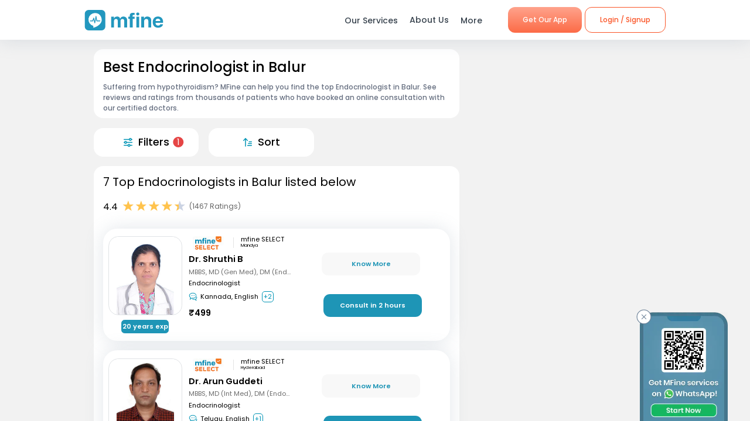

--- FILE ---
content_type: text/html; charset=utf-8
request_url: https://www.mfine.co/speciality/endocrinologist-in-balur
body_size: 59136
content:
<!DOCTYPE html><html lang="en-US"><head><link rel="shortcut icon" href="https://assets.mfine.co/api/contentservice/attachments/download/mfineweb/favicon.ico"/><link rel="preload" as="font" type="font/woff2" crossorigin="anonymous" data-href="https://fonts.googleapis.com/css?family=Poppins:400,500,600,700&amp;display=swap"/><script type="text/partytown" defer="">
                            (function(w,d,s,l,i){
                            w[l]=w[l]||[];
                            w[l].push({'gtm.start': new Date().getTime(), event:'gtm.js'});
                            var f=d.getElementsByTagName(s)[0],
                            j=d.createElement(s),dl=l!='dataLayer'?'&l='+l:'';
                            j.async=true;
                            j.src='https://www.googletagmanager.com/gtm.js?id='+i+dl;
                            f.parentNode.insertBefore(j,f);
                            })(window,document,'script','dataLayer','GTM-W7NSW66');
                        </script><script type="text/partytown" defer="">
                         (function(c,l,a,r,i,t,y){
                            c[a]=c[a]||function(){(c[a].q=c[a].q||[]).push(arguments)};
                            t=l.createElement(r);t.async=1;t.src="https://www.clarity.ms/tag/"+i;
                            y=l.getElementsByTagName(r)[0];y.parentNode.insertBefore(t,y);
                        })(window, document, "clarity", "script", "qpzw2f7svs");
                        </script><script>!(function(w,p,f,c){if(!window.crossOriginIsolated && !navigator.serviceWorker) return;c=w[p]=Object.assign(w[p]||{},{"lib":"/_partytown/"});c[f]=(c[f]||[])})(window,'partytown','forward');/* Partytown 0.8.1 - MIT builder.io */
!function(t,e,n,i,o,r,a,s,d,c,l,p){function u(){p||(p=1,"/"==(a=(r.lib||"/~partytown/")+(r.debug?"debug/":""))[0]&&(d=e.querySelectorAll('script[type="text/partytown"]'),i!=t?i.dispatchEvent(new CustomEvent("pt1",{detail:t})):(s=setTimeout(f,1e4),e.addEventListener("pt0",w),o?h(1):n.serviceWorker?n.serviceWorker.register(a+(r.swPath||"partytown-sw.js"),{scope:a}).then((function(t){t.active?h():t.installing&&t.installing.addEventListener("statechange",(function(t){"activated"==t.target.state&&h()}))}),console.error):f())))}function h(t){c=e.createElement(t?"script":"iframe"),t||(c.style.display="block",c.style.width="0",c.style.height="0",c.style.border="0",c.style.visibility="hidden",c.setAttribute("aria-hidden",!0)),c.src=a+"partytown-"+(t?"atomics.js?v=0.8.1":"sandbox-sw.html?"+Date.now()),e.querySelector(r.sandboxParent||"body").appendChild(c)}function f(n,o){for(w(),i==t&&(r.forward||[]).map((function(e){delete t[e.split(".")[0]]})),n=0;n<d.length;n++)(o=e.createElement("script")).innerHTML=d[n].innerHTML,o.nonce=r.nonce,e.head.appendChild(o);c&&c.parentNode.removeChild(c)}function w(){clearTimeout(s)}r=t.partytown||{},i==t&&(r.forward||[]).map((function(e){l=t,e.split(".").map((function(e,n,i){l=l[i[n]]=n+1<i.length?"push"==i[n+1]?[]:l[i[n]]||{}:function(){(t._ptf=t._ptf||[]).push(i,arguments)}}))})),"complete"==e.readyState?u():(t.addEventListener("DOMContentLoaded",u),t.addEventListener("load",u))}(window,document,navigator,top,window.crossOriginIsolated);document.currentScript.dataset.partytown="";</script><meta charSet="utf-8"/><meta property="fb:app_id" content="266955027068849"/><link rel="canonical" href="https://www.mfine.co/speciality/endocrinologist-in-balur"/><title>Best Endocrinologist Near Me in Balur | MFine</title><meta name="description" content="Book an online consultation with the best Endocrinologist in Balur. MFine has curated this list of  564 experienced Endocrinologist around you"/><meta name="viewport" content="initial-scale=1.0, width=device-width"/><meta property="fb:app_id" content="266955027068849"/><meta name="google-site-verification" content="7QOsl12y2MYj1EK4rPnLJo5GGMlls1wLiDJYY3Z1NoE"/><link rel="canonical" href="https://www.mfine.co/speciality/endocrinologist-in-balur"/><script type="application/ld+json">{"@context":"http://schema.org/","@type":"LocalBusiness","name":"Rating","image":"https://assets.mfine.co/api/contentservice/attachments/download/web/common/landing_pages/mfine-log.png","aggregateRating":{"@type":"AggregateRating","ratingValue":"4.4","reviewCount":"1467"}}</script><script type="application/ld+json">{"@context":"http://schema.org","@type":"Physician","name":"Shruthi B Dr. ","image":"https://assets.mfine.co/api/contentservice/attachments/download/Drshruti11709374823746.jpg/w_229,h_310","url":"https://www.mfine.co/consult/doctor/65d98fc2b839d96adf9e932e","address":[{"@type":"PostalAddress","addressLocality":"Mandya"}],"priceRange":"₹499","knowsLanguage":"Kannada, English, Hindi, Telugu","medicalSpecialty":"Endocrinologist"}</script><script type="application/ld+json">{"@context":"http://schema.org","@type":"Physician","name":"Arun Guddeti Dr. ","image":"https://assets.mfine.co/api/contentservice/attachments/download/Dr-Arun-Geddeti.jpg/w_229,h_310","url":"https://www.mfine.co/consult/doctor/5f51cd68ea93286acd6d04d3","address":[{"@type":"PostalAddress","addressLocality":"Hyderabad"}],"priceRange":"₹599","knowsLanguage":"Telugu, English, Hindi","medicalSpecialty":"Endocrinologist"}</script><script type="application/ld+json">{"@context":"http://schema.org","@type":"Physician","name":"Srinivas Susheel G Dr. ","image":"https://assets.mfine.co/api/contentservice/attachments/download/DrSusheel1658937172062.jpg/w_229,h_310","url":"https://www.mfine.co/consult/doctor/62e102afbb79ec3c89819bb0","address":[{"@type":"PostalAddress","addressLocality":"Pune"}],"priceRange":"₹549","knowsLanguage":"English, Hindi, Telugu","medicalSpecialty":"Endocrinologist"}</script><script type="application/ld+json">{"@context":"http://schema.org","@type":"Physician","name":"Manjunath Goroshi Dr. ","image":"https://assets.mfine.co/api/contentservice/attachments/download/DrManjunat1628867372857.jpg/w_229,h_310","url":"https://www.mfine.co/consult/doctor/61123061c96568c8a8274917","address":[{"@type":"PostalAddress","addressLocality":"Navi Mumbai"}],"priceRange":"₹1199","knowsLanguage":"Marathi, English, Hindi","medicalSpecialty":"Endocrinologist"}</script><script type="application/ld+json">{"@context":"http://schema.org","@type":"Physician","name":"Anirban Sinha Dr. ","image":"https://assets.mfine.co/api/contentservice/attachments/download/DrAnirbanS1637224220264.jpg/w_229,h_310","url":"https://www.mfine.co/consult/doctor/6193741a11b2ca83fe207491","address":[{"@type":"PostalAddress","addressLocality":"Kolkata"}],"priceRange":"₹1399","knowsLanguage":"Bengali, English, Hindi","medicalSpecialty":"Endocrinologist"}</script><script type="application/ld+json">{"@context":"https://schema.org","@type":"BreadcrumbList","itemListElement":[{"@type":"ListItem","position":1,"name":"MFine","item":"https://www.mfine.co"},{"@type":"ListItem","position":2,"name":"Speciality","item":"https://www.mfine.co/specialities"},{"@type":"ListItem","position":3,"name":"Endocrinologist In Balur","item":"https://www.mfine.co/speciality/endocrinologist-in-balur"}]}</script><meta name="next-head-count" content="16"/><link rel="preload" href="https://www.mfine.co/_next/static/css/e75a157b45a4750b25d9.css" as="style"/><link rel="stylesheet" href="https://www.mfine.co/_next/static/css/e75a157b45a4750b25d9.css" data-n-g=""/><link rel="preload" href="https://www.mfine.co/_next/static/css/07db34aa0d21519051d7.css" as="style"/><link rel="stylesheet" href="https://www.mfine.co/_next/static/css/07db34aa0d21519051d7.css" data-n-p=""/><link rel="preload" href="https://www.mfine.co/_next/static/css/242dfb4fcce18eea1670.css" as="style"/><link rel="stylesheet" href="https://www.mfine.co/_next/static/css/242dfb4fcce18eea1670.css"/><link rel="preload" href="https://www.mfine.co/_next/static/css/5c7e3f40407b14a0102a.css" as="style"/><link rel="stylesheet" href="https://www.mfine.co/_next/static/css/5c7e3f40407b14a0102a.css"/><link rel="preload" href="https://www.mfine.co/_next/static/css/38317f0117eadee67e39.css" as="style"/><link rel="stylesheet" href="https://www.mfine.co/_next/static/css/38317f0117eadee67e39.css"/><link rel="preload" href="https://www.mfine.co/_next/static/css/83b5380b9d0fdaf68912.css" as="style"/><link rel="stylesheet" href="https://www.mfine.co/_next/static/css/83b5380b9d0fdaf68912.css"/><link rel="preload" href="https://www.mfine.co/_next/static/css/81e378d5cac14000ce5f.css" as="style"/><link rel="stylesheet" href="https://www.mfine.co/_next/static/css/81e378d5cac14000ce5f.css"/><link rel="preload" href="https://www.mfine.co/_next/static/css/94b8289811e57d15d1d3.css" as="style"/><link rel="stylesheet" href="https://www.mfine.co/_next/static/css/94b8289811e57d15d1d3.css"/><link rel="preload" href="https://www.mfine.co/_next/static/css/9a1876e41dad8bedf6c3.css" as="style"/><link rel="stylesheet" href="https://www.mfine.co/_next/static/css/9a1876e41dad8bedf6c3.css"/><link rel="preload" href="https://www.mfine.co/_next/static/css/5c26ad979f29c79ac78c.css" as="style"/><link rel="stylesheet" href="https://www.mfine.co/_next/static/css/5c26ad979f29c79ac78c.css"/><link rel="preload" href="https://www.mfine.co/_next/static/css/ed18057b82a928cd09ef.css" as="style"/><link rel="stylesheet" href="https://www.mfine.co/_next/static/css/ed18057b82a928cd09ef.css"/><link rel="preload" href="https://www.mfine.co/_next/static/css/71982b738c6f84538c50.css" as="style"/><link rel="stylesheet" href="https://www.mfine.co/_next/static/css/71982b738c6f84538c50.css"/><link rel="preload" href="https://www.mfine.co/_next/static/css/fe1b28fd8202a8c80b35.css" as="style"/><link rel="stylesheet" href="https://www.mfine.co/_next/static/css/fe1b28fd8202a8c80b35.css"/><noscript data-n-css=""></noscript><script defer="" nomodule="" src="https://www.mfine.co/_next/static/chunks/polyfills-b69b38e0e606287ba003.js"></script><script defer="" src="https://www.mfine.co/_next/static/chunks/9650.335464581e5fe7c436c2.js"></script><script defer="" src="https://www.mfine.co/_next/static/chunks/2125.751eb11b8fed211c02e3.js"></script><script defer="" src="https://www.mfine.co/_next/static/chunks/3651.eb3ef7c5878f0fe87f65.js"></script><script defer="" src="https://www.mfine.co/_next/static/chunks/commons-54295e32a4c17d1cfd83.js"></script><script defer="" src="https://www.mfine.co/_next/static/chunks/3256.92247fe0c6b2fdf354b9.js"></script><script defer="" src="https://www.mfine.co/_next/static/chunks/75fc9c18.2e1fec015f3211e6fdf5.js"></script><script defer="" src="https://www.mfine.co/_next/static/chunks/7b9b40b8.0f6b6d03b3d829761d1f.js"></script><script defer="" src="https://www.mfine.co/_next/static/chunks/9144.6bc59885aabf1e46ef88.js"></script><script defer="" src="https://www.mfine.co/_next/static/chunks/2906.3038af04a552b238b7f6.js"></script><script defer="" src="https://www.mfine.co/_next/static/chunks/1655.26856b812c7980b4bbc6.js"></script><script defer="" src="https://www.mfine.co/_next/static/chunks/5987.a9f4b0cadbcaae467ff3.js"></script><script defer="" src="https://www.mfine.co/_next/static/chunks/7717.b76f095cedc5db96c9da.js"></script><script defer="" src="https://www.mfine.co/_next/static/chunks/7368.68eb775e8196c19cdf6e.js"></script><script defer="" src="https://www.mfine.co/_next/static/chunks/6538.ce11eaaef20d2219f321.js"></script><script defer="" src="https://www.mfine.co/_next/static/chunks/9503.ac3323031d07c5ba2420.js"></script><script defer="" src="https://www.mfine.co/_next/static/chunks/8348.9a896d37af430a6e5155.js"></script><script defer="" src="https://www.mfine.co/_next/static/chunks/1910.e96f7d468c5488cf89bc.js"></script><script defer="" src="https://www.mfine.co/_next/static/chunks/8911.28210633c623fea8c15b.js"></script><script defer="" src="https://www.mfine.co/_next/static/chunks/637.e456e58f293ab9034d2a.js"></script><script defer="" src="https://www.mfine.co/_next/static/chunks/4386.1383acb4b47f16b785a0.js"></script><script defer="" src="https://www.mfine.co/_next/static/chunks/4150.a8c5ac6b053e828a94cd.js"></script><script src="https://www.mfine.co/_next/static/chunks/webpack-cb994ce3d2f365ecf0ab.js" defer=""></script><script src="https://www.mfine.co/_next/static/chunks/framework-336caa3f6419768205fe.js" defer=""></script><script src="https://www.mfine.co/_next/static/chunks/main-48e6bb835f7ac2a1cdfd.js" defer=""></script><script src="https://www.mfine.co/_next/static/chunks/pages/_app-33a69aef54c4bc4fbd22.js" defer=""></script><script src="https://www.mfine.co/_next/static/chunks/998-e71a9c0106c9b13c8aa6.js" defer=""></script><script src="https://www.mfine.co/_next/static/chunks/pages/speciality/%5B...slug%5D-e2bdbbd6eba41b1d5f9a.js" defer=""></script><script src="https://www.mfine.co/_next/static/Cqm8nHbm7kjL7A6LbTwin/_buildManifest.js" defer=""></script><script src="https://www.mfine.co/_next/static/Cqm8nHbm7kjL7A6LbTwin/_ssgManifest.js" defer=""></script></head><body><noscript type="text/partytown"><iframe src="https://www.googletagmanager.com/ns.html?id=${GA_ID1}" height="0" width="0" style="display:none;visibility:hidden"></iframe></noscript><div>
                    <script>
                        partytown = {
                            forward: ['dataLayer.push', 'gtag', 'ga', 'fbq'],
                            resolveUrl(url, location) {
                            if (
                                url.hostname.includes("google-analytics") ||
                                url.hostname.includes("www.googletagmanager.com") || 
                                url.hostname.includes("connect.facebook.net")
                            ) {
                                const proxyUrl = new URL("https://cdn.builder.io/api/v1/proxy-api");
                                proxyUrl.searchParams.append("url", url);
                                return proxyUrl;
                            }
                            }
                        };
                    </script></div><noscript><iframe src="https://www.googletagmanager.com/ns.html?id=G-JY824X1Z0L" height="0" width="0"
    style="display:none;visibility:hidden"></noscript><div>
                    <script type="text/partytown" src="https://www.googletagmanager.com/gtag/js?id=G-JY824X1Z0L" /></script>
                    <script type="text/partytown" id="google-analytics">
                        {
                        window.dataLayer = window.dataLayer || [];
                        window.gtag = function(){dataLayer.push(arguments);}
                        gtag('js', new Date());
                
                        gtag('config', 'G-JY824X1Z0L');
                        }
                    </script>
                 </div><div id="__next"><div class="GenericModal_wrapper__1C7_y "><div class="GenericModal_container__1aPnz GenericModal_mobile__2dPxD"><div class="GenericModal_close__WqVKX"><div class="GenericModal_closeIcon__1_i8B">✕</div></div><div class="GenericModal_child__f1nKQ"></div></div></div><div class="App_Root"><header id="header" class="NavigationBar_headerInner__1XoqM undefined undefined" data-aos="fade-down"><div class="NavigationBar_headerBox__3HD10"><div class="NavigationBar_headerWrapper__3zzss"><div class="NavigationBar_logoBox__1KXpG"><div id="hamburger" class="NavigationBar_hamburger__pXgM- false"><svg width="100" height="100" viewBox="0 0 100 100"><path class="NavigationBar_line__2eKZa NavigationBar_line1__2x4L9" d="M 20,29.000046 H 80.000231 C 80.000231,29.000046 94.498839,28.817352 94.532987,66.711331 94.543142,77.980673 90.966081,81.670246 85.259173,81.668997 79.552261,81.667751 75.000211,74.999942 75.000211,74.999942 L 25.000021,25.000058"></path><path class="NavigationBar_line__2eKZa NavigationBar_line2__3YGOU" d="M 20,50 H 80"></path><path class="NavigationBar_line__2eKZa NavigationBar_line3__1yxr9" d="M 20,70.999954 H 80.000231 C 80.000231,70.999954 94.498839,71.182648 94.532987,33.288669 94.543142,22.019327 90.966081,18.329754 85.259173,18.331003 79.552261,18.332249 75.000211,25.000058 75.000211,25.000058 L 25.000021,74.999942"></path></svg></div><a class="NavigationBar_logo__1RfwI" href="https://www.mfine.co" style="display:block"><img src="https://dg0qqklufr26k.cloudfront.net/wp-content/uploads/2023/11/logo.svg" alt="Logo" width="100%" height="100%" loading="eager"/></a></div><div class="NavigationBar_headerRight__1mG8C"><nav><ul class="NavigationBar_headerRig__3Tk2X"><li class="NavigationBar_drop__2YoF1"><span>Our Services</span><div class="NavigationBar_dropContainer__2GM2l"><div class="NavigationBar_container__1euMS"><div class="NavigationBar_dropLeft__1FqeY"><div class="NavigationBar_fRow__1haDi NavigationBar_f3__sJXm_"><div class="NavigationBar_fCol__3zHDb"><a href="/online-doctor-consultation/" class="NavigationBar_iconWrap__3adTe" btn-name="Doctor Consultation"><p> Doctor Consultation </p><div class="NavigationBar_rightIcon__38SwM"><img src="https://dg0qqklufr26k.cloudfront.net/wp-content/uploads/2024/03/consult.webp" alt="Logo" width="100%" height="100%" loading="eager"/></div></a></div><div class="NavigationBar_fCol__3zHDb"><a href="/health-packages" class="NavigationBar_iconWrap__3adTe" btn-name="Health Checks &amp; Tests"><p>Health Checks &amp; Tests</p><div class="NavigationBar_rightIcon__38SwM"><img src="https://dg0qqklufr26k.cloudfront.net/wp-content/uploads/2024/04/labtesthealth.webp" alt="Logo" width="100%" height="100%" loading="eager"/></div></a></div><div class="NavigationBar_fCol__3zHDb"><a href="https://www.corporate.mfine.in/" class="NavigationBar_iconWrap__3adTe" btn-name="Corporate OPD Benefits"><p> Corporate OPD Benefits </p><div class="NavigationBar_rightIcon__38SwM"><img src="https://dg0qqklufr26k.cloudfront.net/wp-content/uploads/2024/03/corporate-1.webp" alt="Logo" width="100%" height="100%" loading="eager"/></div></a></div><div class="NavigationBar_fCol__3zHDb"><a href="/order-medicines" class="NavigationBar_iconWrap__3adTe" btn-name="Order Medicines"><p> Order Medicines </p><div class="NavigationBar_rightIcon__38SwM"><img src="https://dg0qqklufr26k.cloudfront.net/wp-content/uploads/2024/04/medicine-1.webp" alt="Logo" width="100%" height="100%" loading="eager"/></div></a></div><div class="NavigationBar_fCol__3zHDb"><a href="/scans" class="NavigationBar_iconWrap__3adTe" btn-name="X-rays, MRIs &amp; Scans"><p>X-rays, MRIs &amp; Scans </p><div class="NavigationBar_rightIcon__38SwM"><img src="https://dg0qqklufr26k.cloudfront.net/wp-content/uploads/2024/05/radiology.webp" alt="Logo" width="100%" height="100%" loading="eager"/></div></a></div><div class="NavigationBar_fCol__3zHDb"><a href="/long-term-care-plans" class="NavigationBar_iconWrap__3adTe" btn-name="Care Programs"><p> Care Programs </p><div class="NavigationBar_rightIcon__38SwM"><img src="https://dg0qqklufr26k.cloudfront.net/wp-content/uploads/2024/03/care.webp" alt="Logo" width="100%" height="100%" loading="eager"/></div></a></div><div class="NavigationBar_fCol__3zHDb"><a href="https://www.mfine.co/health-tools/" class="NavigationBar_iconWrap__3adTe" btn-name="Tools &amp; Trackers"><p> Tools &amp; Trackers </p><div class="NavigationBar_rightIcon__38SwM"><img src="https://dg0qqklufr26k.cloudfront.net/wp-content/uploads/2024/03/tracker.webp" alt="Logo" width="100%" height="100%" loading="eager"/></div></a></div><div class="NavigationBar_fCol__3zHDb"><a href="https://nearbylabs.mfine.co/" class="NavigationBar_iconWrap__3adTe" btn-name="Nearby Labs"><p> Nearby Labs </p><div class="NavigationBar_rightIcon__38SwM"><img src="https://dg0qqklufr26k.cloudfront.net/wp-content/uploads/2024/03/labrest.webp" alt="Logo" width="100%" height="100%" loading="eager"/></div></a></div><div class="NavigationBar_fCol__3zHDb"><a href="/order/my-orders?referrer=https://www.mfine.co//speciality/endocrinologist-in-balur" class="NavigationBar_iconWrap__3adTe" btn-name="My Orders"><p> My Orders </p><div class="NavigationBar_rightIcon__38SwM"><img src="https://dg0qqklufr26k.cloudfront.net/wp-content/uploads/2024/05/myordersnewicon.webp" alt="Logo" width="100%" height="100%" loading="eager"/></div></a></div></div></div></div></div></li><a href="/about-us" class="NavigationBar_about__-U-8l" btn-name="About Us"><li>About Us</li></a><li class="NavigationBar_drop__2YoF1 NavigationBar_marR__2q4ik"><span>More</span><div class="NavigationBar_dropContainer__2GM2l"><div class="NavigationBar_container__1euMS NavigationBar_onlyRow__17iAX"><div class="NavigationBar_fRow__1haDi NavigationBar_f5__2bMRn NavigationBar_moreInfo__1xPGy"><div class="NavigationBar_fCol__3zHDb"><a href="/article/" class="NavigationBar_iconWrapTxt__1Hkki" btn-name="Blog"><div class="NavigationBar_icon__D8LkV"><img src="https://dg0qqklufr26k.cloudfront.net/wp-content/uploads/2023/11/blog-icon.svg" alt="Logo" width="100%" height="100%" loading="eager"/></div><p class="NavigationBar_dMenu__3_mT8"> Blog</p><span>Our experts give you the best advice</span><div class="NavigationBar_rightIcon__38SwM"></div></a></div><div class="NavigationBar_fCol__3zHDb"><a href="/press/" class="NavigationBar_iconWrapTxt__1Hkki" btn-name="Press"><div class="NavigationBar_icon__D8LkV"><img src="https://dg0qqklufr26k.cloudfront.net/wp-content/uploads/2023/11/Press.svg" alt="Logo" width="100%" height="100%" loading="eager"/></div><p class="NavigationBar_dMenu__3_mT8"> Press</p><span>Our presence identified by the fourth pillar of democracy</span><div class="NavigationBar_rightIcon__38SwM"></div></a></div><div class="NavigationBar_fCol__3zHDb"><a href="/contact-us" class="NavigationBar_iconWrapTxt__1Hkki" btn-name="Contact Us"><div class="NavigationBar_icon__D8LkV"><img src="https://dg0qqklufr26k.cloudfront.net/wp-content/uploads/2023/11/Contact_us.svg" alt="Logo" width="100%" height="100%" loading="eager"/></div><p class="NavigationBar_dMenu__3_mT8"> Contact Us </p><span>You can find Us at..</span><div class="NavigationBar_rightIcon__38SwM"></div></a></div></div></div></div></li><li class="NavigationBar_login__Et4AX NavigationBar_drop__2YoF1"><p><img src="https://dg0qqklufr26k.cloudfront.net/wp-content/uploads/2024/03/user.svg" alt="usericon" width="32" height="32"/> <!-- -->Hi </p><div class="NavigationBar_dropContainer__2GM2l NavigationBar_loginMenu__1cl13"><ul><li><a href="https://www.mfine.co/consult" btn-name="Consult Doctor">Consult Doctor</a></li><li><a href="https://www.mfine.co/labs" btn-name="Book Full Body Checks">Book Full Body Checks</a></li><li><a href="https://www.mfine.co/labs/tests/" btn-name="Book Lab Test">Book Lab Test</a></li><li><a href="https://www.mfine.co/order/medicines/search" btn-name="Order Medicines">Order Medicines</a></li><li><a href="https://www.mfine.co/order/products/list?nf=1" btn-name="Buy Skin Care Essentials">Buy Skin Care Essentials</a></li><li><a href="/order/my-orders?referrer=https://www.mfine.co//speciality/endocrinologist-in-balur" btn-name="My Orders">My Orders</a></li><li><a href="/consult/logout?referrer=https://www.mfine.co//speciality/endocrinologist-in-balur" btn-name="Logout">Logout</a></li></ul></div></li></ul></nav><div class="menuBtn"><a href="https://www.mfine.co/mfineonelink/" class="NavigationBar_button__4wj83 NavigationBar_orange__1n1l-" btn-name="Get Our App">Get Our App</a></div></div><div class="NavigationBar_mobMenuBtn__2tNCq"><div style="display:block"><div class="NavigationBar_mobileLogin__14owU"><li class="NavigationBar_logoutOrange__1f5G6"><a href="/consult/logout?referrer=https://www.mfine.co//speciality/endocrinologist-in-balur" btn-name="Logout"><span class="NavigationBar_orangeBorder__1vVW_"> Logout</span></a></li></div></div></div></div></div><div class="NavigationBar_menuOverlay__1Vse5"></div><aside class="NavigationBar_mobileMenu__2zWXD undefined" id="mobileMenu"><ul class="NavigationBar_headerRig__3Tk2X"><div class="NavigationBar_mobileLogin__14owU"><p><img src="https://dg0qqklufr26k.cloudfront.net/wp-content/uploads/2024/03/user.svg" alt="usericon" width="32" height="32"/> <!-- -->Hi </p><li class="NavigationBar_logoutOrange__1f5G6"><a href="/consult/logout?referrer=https://www.mfine.co//speciality/endocrinologist-in-balur" btn-name="Logout"><span class="NavigationBar_orangeBorder__1vVW_">Logout</span></a></li></div><li class="NavigationBar_newMenu__1ZrRa"><div class="NavigationBar_newMenuWrapper__1AFb3"><div class="NavigationBar_fCol__3zHDb"><a href="/consult/" class="NavigationBar_iconWrap__3adTe" btn-name="Doctor Consultation"><p> Doctor Consultation </p><div class="NavigationBar_categoryImg__1wh0T"><img src="https://dg0qqklufr26k.cloudfront.net/wp-content/uploads/2024/03/consult.webp" alt="Skincare" width="100%" height="100%"/></div></a></div><div class="NavigationBar_fCol__3zHDb"><a href="/labs/" class="NavigationBar_iconWrap__3adTe" btn-name="Health Checks &amp; Tests"><p>Health Checks &amp; Tests</p><div class="NavigationBar_categoryImg__1wh0T"><img src="https://dg0qqklufr26k.cloudfront.net/wp-content/uploads/2024/04/labtesthealth.webp" alt="Skincare" width="100%" height="100%"/></div></a></div><div class="NavigationBar_fCol__3zHDb"><a href="https://www.corporate.mfine.in/" class="NavigationBar_iconWrap__3adTe" btn-name="Corporate OPD Benefits"><p> Corporate OPD Benefits </p><div class="NavigationBar_categoryImg__1wh0T"><img src="https://dg0qqklufr26k.cloudfront.net/wp-content/uploads/2024/03/corporate-1.webp" alt=" MFine Corporate " width="100%" height="100%"/></div></a></div><div class="NavigationBar_fCol__3zHDb"><a href="/order/medicines/search" class="NavigationBar_iconWrap__3adTe" btn-name="Order Medicines"><p> Order Medicines </p><div class="NavigationBar_categoryImg__1wh0T"><img src="https://dg0qqklufr26k.cloudfront.net/wp-content/uploads/2024/04/medicine-1.webp" alt=" Order Medicines " width="100%" height="100%"/></div></a></div><div class="NavigationBar_fCol__3zHDb"><a href="/scans" class="NavigationBar_iconWrap__3adTe" btn-name="X-rays, MRIs &amp; Scans"><p>X-rays, MRIs &amp; Scans </p><div class="NavigationBar_categoryImg__1wh0T"><img src="https://dg0qqklufr26k.cloudfront.net/wp-content/uploads/2024/05/radiology.webp" alt="Scans " width="100%" height="100%"/></div></a></div><div class="NavigationBar_fCol__3zHDb"><a href="/long-term-care-plans" class="NavigationBar_iconWrap__3adTe" btn-name="Care Programs"><p> Care Programs </p><div class="NavigationBar_categoryImg__1wh0T"><img src="https://dg0qqklufr26k.cloudfront.net/wp-content/uploads/2024/03/care.webp" alt=" Care program " width="100%" height="100%"/></div></a></div><div class="NavigationBar_fCol__3zHDb"><a href="https://www.mfine.co/health-tools/" class="NavigationBar_iconWrap__3adTe" btn-name="Tools &amp; Trackers"><p> Tools &amp; Trackers </p><div class="NavigationBar_categoryImg__1wh0T"><img src="https://dg0qqklufr26k.cloudfront.net/wp-content/uploads/2024/03/tracker.webp" alt=" Tools &amp; Trackers  " width="100%" height="100%"/></div></a></div><div class="NavigationBar_fCol__3zHDb NavigationBar_dNone__3dY8E"><a href="https://nearbylabs.mfine.co/" class="NavigationBar_iconWrap__3adTe" btn-name="Nearby Labs"><p> Nearby Labs </p><div class="NavigationBar_categoryImg__1wh0T"><img src="https://dg0qqklufr26k.cloudfront.net/wp-content/uploads/2024/03/labrest.webp" alt=" Nearby Labs " width="100%" height="100%"/></div></a></div></div></li><div class="NavigationBar_mobileNewMenu__2B-9J"><div class="NavigationBar_mobileNewMenuWrap__PknC2"><a class="NavigationBar_mMenu__1JAwR" href="/about-us" btn-name="About Us"><li><img src="https://dg0qqklufr26k.cloudfront.net/wp-content/uploads/2024/03/subscription.svg" alt="About Us" width="24" height="24"/>About Us</li></a><a class="NavigationBar_mMenu__1JAwR" href="/article" btn-name="Blog"><li><img src="https://dg0qqklufr26k.cloudfront.net/wp-content/uploads/2024/03/prescriptions.svg" alt="Blog" width="24" height="24"/>Blog</li></a><a class="NavigationBar_mMenu__1JAwR" href="/press" btn-name="Press"><li><img src="https://dg0qqklufr26k.cloudfront.net/wp-content/uploads/2024/03/megaphone.svg" alt="Press" width="24" height="24"/>Press</li></a><a class="NavigationBar_mMenu__1JAwR" href="/contact-us/" btn-name="Contact us"><li><img src="https://dg0qqklufr26k.cloudfront.net/wp-content/uploads/2024/03/mail.svg" alt="Contact us" width="24" height="24"/>Contact us</li></a></div></div></ul></aside></header><main><div class="speciality_wrapper__29r_r"><div class="SpecialityLocationPage_wrapper__3EXxQ"><div class="SpecialityLocationPage_container__3huR1"><div class="SpecialityLocationPage_sectionsCotainer__2XbGZ"><div class="SpecialityLocationPage_leftSection__JW_x9"><div class="SpecialityLocationPage_LabH1Widget_Wrapper__WNgPy undefined"><span class="WidgetWrapper_anchor__2Do8d" id=""></span><section class="LabH1Widget_container__3Pmxz" style="border-radius:1em"><h1>Best Endocrinologist in Balur</h1><div class="LabH1Widget_blubContent__2mnAE"><div class="LabH1Widget_question__1VTDi"><div>Suffering from hypothyroidism?   MFine can help you find the top Endocrinologist in Balur. See reviews and ratings from thousands of patients who have booked an online consultation with our certified doctors. </div></div></div></section><div class="WidgetSeperator_container__oNSYK"></div></div><div class="SpecialityLocationPage_Speciality__ActionsBar__3aHxd undefined"><div class="SpecialityLocationPage_Speciality__ActionsBar__Item__EcmhR" id="filter" style="border-radius:1em"><img src="https://assets.mfine.co/api/contentservice/attachments/download/mfineweb/filter.svg" alt="" width="15" height="15" class="SpecialityLocationPage_Speciality__ActionsBar__Item__Img__3lyvq"/><div class="SpecialityLocationPage_Speciality__ActionsBar__Item__Label__2OkWS">Filters</div></div><div class="SpecialityLocationPage_Speciality__ActionsBar__Item__EcmhR" id="sorter" style="border-radius:1em"><img src="https://assets.mfine.co/api/contentservice/attachments/download/mfineweb/sort.svg" alt="" width="15" height="15" class="SpecialityLocationPage_Speciality__ActionsBar__Item__Img__3lyvq"/><div class="SpecialityLocationPage_Speciality__ActionsBar__Item__Label__2OkWS">Sort</div></div></div><div class="WidgetSeperator_container__oNSYK"></div><span class="WidgetWrapper_anchor__2Do8d" id=""></span><section class="CtListWidget_container__5ur2K" style="border-radius:1em"><h2 class="HeaderComponent_container__1ZYkh undefined undefined" data-testid="header-h2">7 Top Endocrinologists in Balur listed below</h2><div class="CtListWidget_ctDescriptionSection__1APIG"><div class="CtListWidget_ratingSection__2pHdw"><div>4.4</div><div class="StarRatingComponent_container__27fP6"><div class="star-ratings" title="4.4 Stars" style="position:relative;box-sizing:border-box;display:inline-block"><svg class="star-grad" style="position:absolute;z-index:0;width:0;height:0;visibility:hidden"><defs><linearGradient id="starGrad777950205254460" x1="0%" y1="0%" x2="100%" y2="0%"><stop offset="0%" class="stop-color-first" style="stop-color:#FFC34D;stop-opacity:1"></stop><stop offset="40%" class="stop-color-first" style="stop-color:#FFC34D;stop-opacity:1"></stop><stop offset="40%" class="stop-color-final" style="stop-color:rgb(203, 211, 227);stop-opacity:1"></stop><stop offset="100%" class="stop-color-final" style="stop-color:rgb(203, 211, 227);stop-opacity:1"></stop></linearGradient></defs></svg><div class="star-container" style="position:relative;display:inline-block;vertical-align:middle;padding-right:1px"><svg viewBox="0 0 51 48" class="widget-svg" style="width:20px;height:20px;transition:transform .2s ease-in-out"><path class="star" style="fill:#FFC34D;transition:fill .2s ease-in-out" d="m25,1 6,17h18l-14,11 5,17-15-10-15,10 5-17-14-11h18z"></path></svg></div><div class="star-container" style="position:relative;display:inline-block;vertical-align:middle;padding-left:1px;padding-right:1px"><svg viewBox="0 0 51 48" class="widget-svg" style="width:20px;height:20px;transition:transform .2s ease-in-out"><path class="star" style="fill:#FFC34D;transition:fill .2s ease-in-out" d="m25,1 6,17h18l-14,11 5,17-15-10-15,10 5-17-14-11h18z"></path></svg></div><div class="star-container" style="position:relative;display:inline-block;vertical-align:middle;padding-left:1px;padding-right:1px"><svg viewBox="0 0 51 48" class="widget-svg" style="width:20px;height:20px;transition:transform .2s ease-in-out"><path class="star" style="fill:#FFC34D;transition:fill .2s ease-in-out" d="m25,1 6,17h18l-14,11 5,17-15-10-15,10 5-17-14-11h18z"></path></svg></div><div class="star-container" style="position:relative;display:inline-block;vertical-align:middle;padding-left:1px;padding-right:1px"><svg viewBox="0 0 51 48" class="widget-svg" style="width:20px;height:20px;transition:transform .2s ease-in-out"><path class="star" style="fill:#FFC34D;transition:fill .2s ease-in-out" d="m25,1 6,17h18l-14,11 5,17-15-10-15,10 5-17-14-11h18z"></path></svg></div><div class="star-container" style="position:relative;display:inline-block;vertical-align:middle;padding-left:1px"><svg viewBox="0 0 51 48" class="widget-svg multi-widget-selected" style="width:20px;height:20px;transition:transform .2s ease-in-out"><path class="star" style="fill:url(&#x27;#starGrad777950205254460&#x27;);transition:fill .2s ease-in-out" d="m25,1 6,17h18l-14,11 5,17-15-10-15,10 5-17-14-11h18z"></path></svg></div></div></div><div class="CtListWidget_totalRatings__3q3lG">(1467 Ratings)</div></div><div class="CtListWidget_description__2aHCi"><div class="CtListWidget_descriptionText___UXl6"> </div></div></div><div class="CtListWidget_ctListSection__3anQc"><div class="InfiniteListComponent_wrapper__1bCGw"><div><span class="WidgetWrapper_anchor__2Do8d" id=""></span><div class="CTCardComponent_container__2SAtJ"><div class="CareTeamCard  pointer desktop 
      "><div class="CareTeamDetails desktop STANDARD"><div class="CareTeamDetails__image false"><img src="data:image/svg+xml,%3Csvg%20xmlns%3D%22http%3A%2F%2Fwww.w3.org%2F2000%2Fsvg%22%20width%3D%22450%22%20height%3D%22522%22%20viewBox%3D%220%200%20450%20522%22%3E%20%20%3Cg%20id%3D%22Group_2890%22%20data-name%3D%22Group%202890%22%20transform%3D%22translate%2813261%207502%29%22%3E%20%20%20%20%3Crect%20id%3D%22Image_94%22%20data-name%3D%22Image%2094%22%20width%3D%22450%22%20height%3D%22522%22%20transform%3D%22translate%28-13261%20-7502%29%22%20fill%3D%22%23fff%22%2F%3E%20%20%20%20%3Cg%20id%3D%22Group_2889%22%20data-name%3D%22Group%202889%22%20transform%3D%22translate%28-13004%20-7101.079%29%22%3E%20%20%20%20%20%20%3Cpath%20id%3D%22Path_3217%22%20data-name%3D%22Path%203217%22%20d%3D%22M-3.848%2C108.211c5.052-7.3%2C8.679-14.9%2C12.265-22.474C17.349%2C66.882%2C25.095%2C47.515%2C32.2%2C27.91c3.927-10.834%2C7.154-21.921%2C10.72-32.887.411-1.264%2C1.044-2.457%2C1.44-3.726.575-1.844%2C1.818-2.113%2C3.4-1.552A218.711%2C218.711%2C0%2C0%2C1%2C79.01%2C3.779a6.1%2C6.1%2C0%2C0%2C1%2C3.27%2C4.7c1.158%2C6.886%2C2.444%2C13.717%2C2.7%2C20.753.16%2C4.4%2C1.338%2C8.783.964%2C13.243-1.3%2C15.479-2.771%2C30.9-9.1%2C45.409a7.58%2C7.58%2C0%2C0%2C1-6.3%2C4.957c-8.807%2C1.676-15.209%2C11.239-12.45%2C19.673%2C2%2C6.1%2C6.338%2C11.039%2C13.28%2C12.118%2C6.283.976%2C11.841-1.08%2C15.506-6.336%2C4.906-7.035%2C4.844-12.923-.335-20.169-2.132-2.983-.887-5.309.158-7.62%2C3.323-7.351%2C4.973-15.116%2C6.641-22.938%2C2.839-13.316%2C1.927-26.769%2C1.9-40.19a106.38%2C106.38%2C0%2C0%2C0-.993-10.941c-.079-.749-.63-1.538.18-2.134.825-.607%2C1.5.071%2C2.09.511%2C4%2C2.986%2C8.182%2C5.773%2C11.917%2C9.065%2C14.094%2C12.422%2C26.557%2C26.247%2C35.037%2C43.2a120.693%2C120.693%2C0%2C0%2C1%2C11.679%2C36.925c1.1%2C7.572.944%2C15.06.958%2C22.583.071%2C36.933-.013%2C73.865-.045%2C110.8%2C0%2C4.946-.13%2C5.363-5.012%2C4.995-7.529-.568-15.042.413-22.595-.3-3.994-.377-8.177.371-12.29.37q-164.028-.018-328.056-.011c-1.224%2C0-2.447-.015-3.67-.031a3.059%2C3.059%2C0%2C0%2C1-3.383-3.286c-.074-2-.063-4-.063-6.006%2C0-36.6-.184-73.2.074-109.8.174-24.84%2C6.393-47.993%2C20.635-68.749a158.145%2C158.145%2C0%2C0%2C1%2C29.81-32.554c.934-.772%2C1.964-1.884%2C3.219-1.17%2C1.441.82.291%2C2.174.216%2C3.314-.486%2C7.421-.892%2C14.826.326%2C22.242.574%2C3.493.592%2C7.074.929%2C10.608a170.407%2C170.407%2C0%2C0%2C0%2C4.074%2C22.864%2C9.794%2C9.794%2C0%2C0%2C1-2.451%2C9.557c-7.778%2C8.176-12.084%2C18.26-15.43%2C28.8-1.439%2C4.534-2.506%2C9.19-3.633%2C13.816a7.128%2C7.128%2C0%2C0%2C0-.14%2C3.619c2.035%2C6.451.426%2C13%2C.774%2C19.471.509%2C9.466-1.181%2C19.2%2C2.372%2C28.344%2C3.32%2C8.542%2C12.05%2C10.977%2C20.244%2C8.959a7.3%2C7.3%2C0%2C0%2C1%2C4.45.033c3.731%2C1.256%2C11.471-2.2%2C12.78-5.49a5.678%2C5.678%2C0%2C0%2C0-4.891-7.914%2C16.779%2C16.779%2C0%2C0%2C0-11.54%2C3.374c-6.454%2C4.821-13.5.476-14.057-6-.974-11.344-.464-22.669-.476-34%2C0-2.818%2C2.256-4.679%2C2.852-7.364a154.526%2C154.526%2C0%2C0%2C1%2C6.828-22.2c2.09-5.407%2C5.313-8.305%2C10.829-9.252a73.092%2C73.092%2C0%2C0%2C0%2C9.7-2.3c4-1.268%2C7.242-.395%2C10.466%2C2.222a115.136%2C115.136%2C0%2C0%2C1%2C16.583%2C16.325%2C18.786%2C18.786%2C0%2C0%2C0%2C4.353%2C4.062c4.132%2C2.656%2C5.811%2C7.235%2C8.1%2C11.226a163.506%2C163.506%2C0%2C0%2C1%2C9.967%2C21.41c1.183%2C3%2C1.57%2C6.265-.619%2C8.89a9.38%2C9.38%2C0%2C0%2C1-9.28%2C3.229%2C16.967%2C16.967%2C0%2C0%2C0-10.659%2C1.763%2C5.7%2C5.7%2C0%2C0%2C0-3.149%2C6.7%2C5.275%2C5.275%2C0%2C0%2C0%2C5.734%2C4.534c3.909-.055%2C7.79-.329%2C10.953-3.126%2C1.851-1.636%2C4.4-1.358%2C6.544-2.279%2C8.766-3.776%2C12.558-13.187%2C8.777-22.816-4.48-11.41-10.382-22.039-16.466-32.644-2.37-4.131-3.587-8.844-7-12.547-8.348-9.052-17.282-17.293-28.612-22.483-3.2-1.467-6.42-2.558-9.184-5.091a19.052%2C19.052%2C0%2C0%2C1-5.877-10.441%2C137.205%2C137.205%2C0%2C0%2C1-3.068-19.358c-.455-6.2-.856-12.383-1.1-18.6-.243-6.287%2C1.371-12.362%2C1.457-18.587.029-2.108%2C1.423-3.436%2C3.1-4.457a221.9%2C221.9%2C0%2C0%2C1%2C40.725-19.608c2.165-.776%2C3.044.18%2C3.6%2C2.119%2C3.009%2C10.56%2C6.637%2C20.921%2C10.1%2C31.335%2C3.786%2C11.376%2C8.108%2C22.549%2C12.715%2C33.6%2C5.464%2C13.109%2C10.788%2C26.3%2C17.577%2C38.81q2.776%2C5.118%2C5.631%2C10.193c.349.619.432%2C1.736%2C1.434%2C1.58.911-.141.916-1.12%2C1.042-1.884.9-5.468%2C1.727-10.949%2C2.721-16.4%2C2.324-12.734%2C4.863-25.429%2C7.051-38.185%2C1.31-7.638%2C2.469-15.3%2C4.143-22.87.591-2.673-1.222-4.687-2.332-6.776-4.066-7.65-8.162-15.244-10.2-23.783-1.075-4.508-.305-7.022%2C4.027-8.836%2C11.464-4.8%2C23.3-5.075%2C35.283-2.349a35.9%2C35.9%2C0%2C0%2C1%2C6.946%2C2.29c3.65%2C1.66%2C5.05%2C3.905%2C4.263%2C7.935a61.348%2C61.348%2C0%2C0%2C1-8.873%2C21.777c-4.225%2C6.461-3.483%2C12.609-1.919%2C19.366%2C1.4%2C6.034%2C2.1%2C12.226%2C3.21%2C18.33%2C1.606%2C8.813%2C3.345%2C17.6%2C4.951%2C26.414C-7.348%2C88.11-6.278%2C93.893-5.52%2C99.714-5.16%2C102.472-4.29%2C105.063-3.848%2C108.211Z%22%20transform%3D%22translate%280%20-121.41%29%22%20fill%3D%22%23e7f3fb%22%2F%3E%20%20%20%20%20%20%3Cpath%20id%3D%22Path_3218%22%20data-name%3D%22Path%203218%22%20d%3D%22M8.218-381.121c58.492-.966%2C110.076%2C48.939%2C109.361%2C110.7A109.844%2C109.844%2C0%2C0%2C1%2C5.677-161.444c-58.01-.85-108.807-47.965-107.943-112.2C-101.479-332.116-52.114-382.4%2C8.218-381.121Z%22%20transform%3D%22translate%28-38.783%200%29%22%20fill%3D%22%23e7f3fb%22%2F%3E%20%20%20%20%3C%2Fg%3E%20%20%3C%2Fg%3E%3C%2Fsvg%3E" alt="Dr. Shruthi B"/><div class="WM_CareTeamExperience false false"><span><span class="">20 years exp</span></span></div></div><div class="CareTeamDetails__info"><div class="WM_CareTeamClinic"><img class="WM_CareTeamClinic__logo false" src="https://assets.mfine.co/api/contentservice/attachments/download/MfineSelectlogo2.jpg/w_70,h_24" alt="mfine SELECT"/><div class="divider"></div><div class="WM_CareTeamClinic__clinicDetails"><div class="WM_CareTeamClinic__clinicDetails__name false"><span><span class="">mfine SELECT</span></span></div><div class="WM_CareTeamClinic__clinicDetails__location false"><span><span class="">Mandya</span></span></div></div></div><div class="CareTeamDetails__info__name false"><span><span class="">Dr. Shruthi B</span></span></div><div class="WM_CareTeamQualification false"><span class="ellipsis-content"><span><span class="">MBBS, MD (Gen Med), DM (Endocrinology)</span></span></span></div><div class="WM_CareTeamSpecialization false"><span class="ellipsis-content"><span><span class="">Endocrinologist</span></span></span></div><div class="WM_CareTeamLanguages false"><div class="WM_CareTeamLanguages__speaksInfo false"><img src="[data-uri]" alt="Speaks"/></div><div class="ellipsis-content"><span><span class="">Kannada, English</span></span></div><div class="WM_CareTeamLanguages__languageCount false false">+2</div></div><div class="PriceContainer ct-list-price-wrapper"><div class="PriceContainer__price"><span class="flex center-center discountPrice boldFont">₹<!-- -->499</span></div></div></div></div><div class="CareTeamActions desktop"><div class="actionButton desktop undefined ">Know More</div><div class="actionButton desktop blue-white ">Consult in 2 hours</div></div></div></div></div><div><span class="WidgetWrapper_anchor__2Do8d" id=""></span><div class="CTCardComponent_container__2SAtJ"><div class="CareTeamCard  pointer desktop 
      "><div class="CareTeamDetails desktop STANDARD"><div class="CareTeamDetails__image false"><img src="data:image/svg+xml,%3Csvg%20xmlns%3D%22http%3A%2F%2Fwww.w3.org%2F2000%2Fsvg%22%20width%3D%22450%22%20height%3D%22522%22%20viewBox%3D%220%200%20450%20522%22%3E%20%20%3Cg%20id%3D%22Group_2890%22%20data-name%3D%22Group%202890%22%20transform%3D%22translate%2813261%207502%29%22%3E%20%20%20%20%3Crect%20id%3D%22Image_94%22%20data-name%3D%22Image%2094%22%20width%3D%22450%22%20height%3D%22522%22%20transform%3D%22translate%28-13261%20-7502%29%22%20fill%3D%22%23fff%22%2F%3E%20%20%20%20%3Cg%20id%3D%22Group_2889%22%20data-name%3D%22Group%202889%22%20transform%3D%22translate%28-13004%20-7101.079%29%22%3E%20%20%20%20%20%20%3Cpath%20id%3D%22Path_3217%22%20data-name%3D%22Path%203217%22%20d%3D%22M-3.848%2C108.211c5.052-7.3%2C8.679-14.9%2C12.265-22.474C17.349%2C66.882%2C25.095%2C47.515%2C32.2%2C27.91c3.927-10.834%2C7.154-21.921%2C10.72-32.887.411-1.264%2C1.044-2.457%2C1.44-3.726.575-1.844%2C1.818-2.113%2C3.4-1.552A218.711%2C218.711%2C0%2C0%2C1%2C79.01%2C3.779a6.1%2C6.1%2C0%2C0%2C1%2C3.27%2C4.7c1.158%2C6.886%2C2.444%2C13.717%2C2.7%2C20.753.16%2C4.4%2C1.338%2C8.783.964%2C13.243-1.3%2C15.479-2.771%2C30.9-9.1%2C45.409a7.58%2C7.58%2C0%2C0%2C1-6.3%2C4.957c-8.807%2C1.676-15.209%2C11.239-12.45%2C19.673%2C2%2C6.1%2C6.338%2C11.039%2C13.28%2C12.118%2C6.283.976%2C11.841-1.08%2C15.506-6.336%2C4.906-7.035%2C4.844-12.923-.335-20.169-2.132-2.983-.887-5.309.158-7.62%2C3.323-7.351%2C4.973-15.116%2C6.641-22.938%2C2.839-13.316%2C1.927-26.769%2C1.9-40.19a106.38%2C106.38%2C0%2C0%2C0-.993-10.941c-.079-.749-.63-1.538.18-2.134.825-.607%2C1.5.071%2C2.09.511%2C4%2C2.986%2C8.182%2C5.773%2C11.917%2C9.065%2C14.094%2C12.422%2C26.557%2C26.247%2C35.037%2C43.2a120.693%2C120.693%2C0%2C0%2C1%2C11.679%2C36.925c1.1%2C7.572.944%2C15.06.958%2C22.583.071%2C36.933-.013%2C73.865-.045%2C110.8%2C0%2C4.946-.13%2C5.363-5.012%2C4.995-7.529-.568-15.042.413-22.595-.3-3.994-.377-8.177.371-12.29.37q-164.028-.018-328.056-.011c-1.224%2C0-2.447-.015-3.67-.031a3.059%2C3.059%2C0%2C0%2C1-3.383-3.286c-.074-2-.063-4-.063-6.006%2C0-36.6-.184-73.2.074-109.8.174-24.84%2C6.393-47.993%2C20.635-68.749a158.145%2C158.145%2C0%2C0%2C1%2C29.81-32.554c.934-.772%2C1.964-1.884%2C3.219-1.17%2C1.441.82.291%2C2.174.216%2C3.314-.486%2C7.421-.892%2C14.826.326%2C22.242.574%2C3.493.592%2C7.074.929%2C10.608a170.407%2C170.407%2C0%2C0%2C0%2C4.074%2C22.864%2C9.794%2C9.794%2C0%2C0%2C1-2.451%2C9.557c-7.778%2C8.176-12.084%2C18.26-15.43%2C28.8-1.439%2C4.534-2.506%2C9.19-3.633%2C13.816a7.128%2C7.128%2C0%2C0%2C0-.14%2C3.619c2.035%2C6.451.426%2C13%2C.774%2C19.471.509%2C9.466-1.181%2C19.2%2C2.372%2C28.344%2C3.32%2C8.542%2C12.05%2C10.977%2C20.244%2C8.959a7.3%2C7.3%2C0%2C0%2C1%2C4.45.033c3.731%2C1.256%2C11.471-2.2%2C12.78-5.49a5.678%2C5.678%2C0%2C0%2C0-4.891-7.914%2C16.779%2C16.779%2C0%2C0%2C0-11.54%2C3.374c-6.454%2C4.821-13.5.476-14.057-6-.974-11.344-.464-22.669-.476-34%2C0-2.818%2C2.256-4.679%2C2.852-7.364a154.526%2C154.526%2C0%2C0%2C1%2C6.828-22.2c2.09-5.407%2C5.313-8.305%2C10.829-9.252a73.092%2C73.092%2C0%2C0%2C0%2C9.7-2.3c4-1.268%2C7.242-.395%2C10.466%2C2.222a115.136%2C115.136%2C0%2C0%2C1%2C16.583%2C16.325%2C18.786%2C18.786%2C0%2C0%2C0%2C4.353%2C4.062c4.132%2C2.656%2C5.811%2C7.235%2C8.1%2C11.226a163.506%2C163.506%2C0%2C0%2C1%2C9.967%2C21.41c1.183%2C3%2C1.57%2C6.265-.619%2C8.89a9.38%2C9.38%2C0%2C0%2C1-9.28%2C3.229%2C16.967%2C16.967%2C0%2C0%2C0-10.659%2C1.763%2C5.7%2C5.7%2C0%2C0%2C0-3.149%2C6.7%2C5.275%2C5.275%2C0%2C0%2C0%2C5.734%2C4.534c3.909-.055%2C7.79-.329%2C10.953-3.126%2C1.851-1.636%2C4.4-1.358%2C6.544-2.279%2C8.766-3.776%2C12.558-13.187%2C8.777-22.816-4.48-11.41-10.382-22.039-16.466-32.644-2.37-4.131-3.587-8.844-7-12.547-8.348-9.052-17.282-17.293-28.612-22.483-3.2-1.467-6.42-2.558-9.184-5.091a19.052%2C19.052%2C0%2C0%2C1-5.877-10.441%2C137.205%2C137.205%2C0%2C0%2C1-3.068-19.358c-.455-6.2-.856-12.383-1.1-18.6-.243-6.287%2C1.371-12.362%2C1.457-18.587.029-2.108%2C1.423-3.436%2C3.1-4.457a221.9%2C221.9%2C0%2C0%2C1%2C40.725-19.608c2.165-.776%2C3.044.18%2C3.6%2C2.119%2C3.009%2C10.56%2C6.637%2C20.921%2C10.1%2C31.335%2C3.786%2C11.376%2C8.108%2C22.549%2C12.715%2C33.6%2C5.464%2C13.109%2C10.788%2C26.3%2C17.577%2C38.81q2.776%2C5.118%2C5.631%2C10.193c.349.619.432%2C1.736%2C1.434%2C1.58.911-.141.916-1.12%2C1.042-1.884.9-5.468%2C1.727-10.949%2C2.721-16.4%2C2.324-12.734%2C4.863-25.429%2C7.051-38.185%2C1.31-7.638%2C2.469-15.3%2C4.143-22.87.591-2.673-1.222-4.687-2.332-6.776-4.066-7.65-8.162-15.244-10.2-23.783-1.075-4.508-.305-7.022%2C4.027-8.836%2C11.464-4.8%2C23.3-5.075%2C35.283-2.349a35.9%2C35.9%2C0%2C0%2C1%2C6.946%2C2.29c3.65%2C1.66%2C5.05%2C3.905%2C4.263%2C7.935a61.348%2C61.348%2C0%2C0%2C1-8.873%2C21.777c-4.225%2C6.461-3.483%2C12.609-1.919%2C19.366%2C1.4%2C6.034%2C2.1%2C12.226%2C3.21%2C18.33%2C1.606%2C8.813%2C3.345%2C17.6%2C4.951%2C26.414C-7.348%2C88.11-6.278%2C93.893-5.52%2C99.714-5.16%2C102.472-4.29%2C105.063-3.848%2C108.211Z%22%20transform%3D%22translate%280%20-121.41%29%22%20fill%3D%22%23e7f3fb%22%2F%3E%20%20%20%20%20%20%3Cpath%20id%3D%22Path_3218%22%20data-name%3D%22Path%203218%22%20d%3D%22M8.218-381.121c58.492-.966%2C110.076%2C48.939%2C109.361%2C110.7A109.844%2C109.844%2C0%2C0%2C1%2C5.677-161.444c-58.01-.85-108.807-47.965-107.943-112.2C-101.479-332.116-52.114-382.4%2C8.218-381.121Z%22%20transform%3D%22translate%28-38.783%200%29%22%20fill%3D%22%23e7f3fb%22%2F%3E%20%20%20%20%3C%2Fg%3E%20%20%3C%2Fg%3E%3C%2Fsvg%3E" alt="Dr. Arun Guddeti"/><div class="WM_CareTeamExperience false false"><span><span class="">21 years exp</span></span></div></div><div class="CareTeamDetails__info"><div class="WM_CareTeamClinic"><img class="WM_CareTeamClinic__logo false" src="https://assets.mfine.co/api/contentservice/attachments/download/MfineSelectlogo.jpg/w_70,h_24" alt="mfine SELECT"/><div class="divider"></div><div class="WM_CareTeamClinic__clinicDetails"><div class="WM_CareTeamClinic__clinicDetails__name false"><span><span class="">mfine SELECT</span></span></div><div class="WM_CareTeamClinic__clinicDetails__location false"><span><span class="">Hyderabad</span></span></div></div></div><div class="CareTeamDetails__info__name false"><span><span class="">Dr. Arun Guddeti</span></span></div><div class="WM_CareTeamQualification false"><span class="ellipsis-content"><span><span class="">MBBS, MD (Int Med), DM (Endocrinology)</span></span></span></div><div class="WM_CareTeamSpecialization false"><span class="ellipsis-content"><span><span class="">Endocrinologist</span></span></span></div><div class="WM_CareTeamLanguages false"><div class="WM_CareTeamLanguages__speaksInfo false"><img src="[data-uri]" alt="Speaks"/></div><div class="ellipsis-content"><span><span class="">Telugu, English</span></span></div><div class="WM_CareTeamLanguages__languageCount false false">+1</div></div><div class="PriceContainer ct-list-price-wrapper"><div class="PriceContainer__price"><span class="flex center-center discountPrice boldFont">₹<!-- -->599</span></div></div></div></div><div class="CareTeamActions desktop"><div class="actionButton desktop undefined ">Know More</div><div class="actionButton desktop blue-white ">Consult in 14 hours</div></div></div></div></div><div><span class="WidgetWrapper_anchor__2Do8d" id=""></span><div class="CTCardComponent_container__2SAtJ"><div class="CareTeamCard  pointer desktop 
      "><div class="CareTeamDetails desktop STANDARD"><div class="CareTeamDetails__image false"><img src="data:image/svg+xml,%3Csvg%20xmlns%3D%22http%3A%2F%2Fwww.w3.org%2F2000%2Fsvg%22%20width%3D%22450%22%20height%3D%22522%22%20viewBox%3D%220%200%20450%20522%22%3E%20%20%3Cg%20id%3D%22Group_2890%22%20data-name%3D%22Group%202890%22%20transform%3D%22translate%2813261%207502%29%22%3E%20%20%20%20%3Crect%20id%3D%22Image_94%22%20data-name%3D%22Image%2094%22%20width%3D%22450%22%20height%3D%22522%22%20transform%3D%22translate%28-13261%20-7502%29%22%20fill%3D%22%23fff%22%2F%3E%20%20%20%20%3Cg%20id%3D%22Group_2889%22%20data-name%3D%22Group%202889%22%20transform%3D%22translate%28-13004%20-7101.079%29%22%3E%20%20%20%20%20%20%3Cpath%20id%3D%22Path_3217%22%20data-name%3D%22Path%203217%22%20d%3D%22M-3.848%2C108.211c5.052-7.3%2C8.679-14.9%2C12.265-22.474C17.349%2C66.882%2C25.095%2C47.515%2C32.2%2C27.91c3.927-10.834%2C7.154-21.921%2C10.72-32.887.411-1.264%2C1.044-2.457%2C1.44-3.726.575-1.844%2C1.818-2.113%2C3.4-1.552A218.711%2C218.711%2C0%2C0%2C1%2C79.01%2C3.779a6.1%2C6.1%2C0%2C0%2C1%2C3.27%2C4.7c1.158%2C6.886%2C2.444%2C13.717%2C2.7%2C20.753.16%2C4.4%2C1.338%2C8.783.964%2C13.243-1.3%2C15.479-2.771%2C30.9-9.1%2C45.409a7.58%2C7.58%2C0%2C0%2C1-6.3%2C4.957c-8.807%2C1.676-15.209%2C11.239-12.45%2C19.673%2C2%2C6.1%2C6.338%2C11.039%2C13.28%2C12.118%2C6.283.976%2C11.841-1.08%2C15.506-6.336%2C4.906-7.035%2C4.844-12.923-.335-20.169-2.132-2.983-.887-5.309.158-7.62%2C3.323-7.351%2C4.973-15.116%2C6.641-22.938%2C2.839-13.316%2C1.927-26.769%2C1.9-40.19a106.38%2C106.38%2C0%2C0%2C0-.993-10.941c-.079-.749-.63-1.538.18-2.134.825-.607%2C1.5.071%2C2.09.511%2C4%2C2.986%2C8.182%2C5.773%2C11.917%2C9.065%2C14.094%2C12.422%2C26.557%2C26.247%2C35.037%2C43.2a120.693%2C120.693%2C0%2C0%2C1%2C11.679%2C36.925c1.1%2C7.572.944%2C15.06.958%2C22.583.071%2C36.933-.013%2C73.865-.045%2C110.8%2C0%2C4.946-.13%2C5.363-5.012%2C4.995-7.529-.568-15.042.413-22.595-.3-3.994-.377-8.177.371-12.29.37q-164.028-.018-328.056-.011c-1.224%2C0-2.447-.015-3.67-.031a3.059%2C3.059%2C0%2C0%2C1-3.383-3.286c-.074-2-.063-4-.063-6.006%2C0-36.6-.184-73.2.074-109.8.174-24.84%2C6.393-47.993%2C20.635-68.749a158.145%2C158.145%2C0%2C0%2C1%2C29.81-32.554c.934-.772%2C1.964-1.884%2C3.219-1.17%2C1.441.82.291%2C2.174.216%2C3.314-.486%2C7.421-.892%2C14.826.326%2C22.242.574%2C3.493.592%2C7.074.929%2C10.608a170.407%2C170.407%2C0%2C0%2C0%2C4.074%2C22.864%2C9.794%2C9.794%2C0%2C0%2C1-2.451%2C9.557c-7.778%2C8.176-12.084%2C18.26-15.43%2C28.8-1.439%2C4.534-2.506%2C9.19-3.633%2C13.816a7.128%2C7.128%2C0%2C0%2C0-.14%2C3.619c2.035%2C6.451.426%2C13%2C.774%2C19.471.509%2C9.466-1.181%2C19.2%2C2.372%2C28.344%2C3.32%2C8.542%2C12.05%2C10.977%2C20.244%2C8.959a7.3%2C7.3%2C0%2C0%2C1%2C4.45.033c3.731%2C1.256%2C11.471-2.2%2C12.78-5.49a5.678%2C5.678%2C0%2C0%2C0-4.891-7.914%2C16.779%2C16.779%2C0%2C0%2C0-11.54%2C3.374c-6.454%2C4.821-13.5.476-14.057-6-.974-11.344-.464-22.669-.476-34%2C0-2.818%2C2.256-4.679%2C2.852-7.364a154.526%2C154.526%2C0%2C0%2C1%2C6.828-22.2c2.09-5.407%2C5.313-8.305%2C10.829-9.252a73.092%2C73.092%2C0%2C0%2C0%2C9.7-2.3c4-1.268%2C7.242-.395%2C10.466%2C2.222a115.136%2C115.136%2C0%2C0%2C1%2C16.583%2C16.325%2C18.786%2C18.786%2C0%2C0%2C0%2C4.353%2C4.062c4.132%2C2.656%2C5.811%2C7.235%2C8.1%2C11.226a163.506%2C163.506%2C0%2C0%2C1%2C9.967%2C21.41c1.183%2C3%2C1.57%2C6.265-.619%2C8.89a9.38%2C9.38%2C0%2C0%2C1-9.28%2C3.229%2C16.967%2C16.967%2C0%2C0%2C0-10.659%2C1.763%2C5.7%2C5.7%2C0%2C0%2C0-3.149%2C6.7%2C5.275%2C5.275%2C0%2C0%2C0%2C5.734%2C4.534c3.909-.055%2C7.79-.329%2C10.953-3.126%2C1.851-1.636%2C4.4-1.358%2C6.544-2.279%2C8.766-3.776%2C12.558-13.187%2C8.777-22.816-4.48-11.41-10.382-22.039-16.466-32.644-2.37-4.131-3.587-8.844-7-12.547-8.348-9.052-17.282-17.293-28.612-22.483-3.2-1.467-6.42-2.558-9.184-5.091a19.052%2C19.052%2C0%2C0%2C1-5.877-10.441%2C137.205%2C137.205%2C0%2C0%2C1-3.068-19.358c-.455-6.2-.856-12.383-1.1-18.6-.243-6.287%2C1.371-12.362%2C1.457-18.587.029-2.108%2C1.423-3.436%2C3.1-4.457a221.9%2C221.9%2C0%2C0%2C1%2C40.725-19.608c2.165-.776%2C3.044.18%2C3.6%2C2.119%2C3.009%2C10.56%2C6.637%2C20.921%2C10.1%2C31.335%2C3.786%2C11.376%2C8.108%2C22.549%2C12.715%2C33.6%2C5.464%2C13.109%2C10.788%2C26.3%2C17.577%2C38.81q2.776%2C5.118%2C5.631%2C10.193c.349.619.432%2C1.736%2C1.434%2C1.58.911-.141.916-1.12%2C1.042-1.884.9-5.468%2C1.727-10.949%2C2.721-16.4%2C2.324-12.734%2C4.863-25.429%2C7.051-38.185%2C1.31-7.638%2C2.469-15.3%2C4.143-22.87.591-2.673-1.222-4.687-2.332-6.776-4.066-7.65-8.162-15.244-10.2-23.783-1.075-4.508-.305-7.022%2C4.027-8.836%2C11.464-4.8%2C23.3-5.075%2C35.283-2.349a35.9%2C35.9%2C0%2C0%2C1%2C6.946%2C2.29c3.65%2C1.66%2C5.05%2C3.905%2C4.263%2C7.935a61.348%2C61.348%2C0%2C0%2C1-8.873%2C21.777c-4.225%2C6.461-3.483%2C12.609-1.919%2C19.366%2C1.4%2C6.034%2C2.1%2C12.226%2C3.21%2C18.33%2C1.606%2C8.813%2C3.345%2C17.6%2C4.951%2C26.414C-7.348%2C88.11-6.278%2C93.893-5.52%2C99.714-5.16%2C102.472-4.29%2C105.063-3.848%2C108.211Z%22%20transform%3D%22translate%280%20-121.41%29%22%20fill%3D%22%23e7f3fb%22%2F%3E%20%20%20%20%20%20%3Cpath%20id%3D%22Path_3218%22%20data-name%3D%22Path%203218%22%20d%3D%22M8.218-381.121c58.492-.966%2C110.076%2C48.939%2C109.361%2C110.7A109.844%2C109.844%2C0%2C0%2C1%2C5.677-161.444c-58.01-.85-108.807-47.965-107.943-112.2C-101.479-332.116-52.114-382.4%2C8.218-381.121Z%22%20transform%3D%22translate%28-38.783%200%29%22%20fill%3D%22%23e7f3fb%22%2F%3E%20%20%20%20%3C%2Fg%3E%20%20%3C%2Fg%3E%3C%2Fsvg%3E" alt="Dr. Srinivas Susheel G"/><div class="WM_CareTeamExperience false false"><span><span class="">15 years exp</span></span></div></div><div class="CareTeamDetails__info"><div class="WM_CareTeamClinic"><img class="WM_CareTeamClinic__logo false" src="https://assets.mfine.co/api/contentservice/attachments/download/Mfinenewlogo1.jpg/w_70,h_24" alt="mfine Healthcare"/><div class="divider"></div><div class="WM_CareTeamClinic__clinicDetails"><div class="WM_CareTeamClinic__clinicDetails__name false"><span><span class="">mfine Healthcare</span></span></div><div class="WM_CareTeamClinic__clinicDetails__location false"><span><span class="">Pune</span></span></div></div></div><div class="CareTeamDetails__info__name false"><span><span class="">Dr. Srinivas Susheel G</span></span></div><div class="WM_CareTeamQualification false"><span class="ellipsis-content"><span><span class="">MBBS, MD (Gen Med), DM (Endocrinology)</span></span></span></div><div class="WM_CareTeamSpecialization false"><span class="ellipsis-content"><span><span class="">Endocrinologist</span></span></span></div><div class="WM_CareTeamLanguages false"><div class="WM_CareTeamLanguages__speaksInfo false"><img src="[data-uri]" alt="Speaks"/></div><div class="ellipsis-content"><span><span class="">English, Hindi</span></span></div><div class="WM_CareTeamLanguages__languageCount false false">+1</div></div><div class="PriceContainer ct-list-price-wrapper"><div class="PriceContainer__price"><span class="flex center-center discountPrice boldFont">₹<!-- -->549</span></div></div></div></div><div class="CareTeamActions desktop"><div class="actionButton desktop undefined ">Know More</div><div class="actionButton desktop blue-white ">Consult in 5 hours</div></div></div></div></div><div><span class="WidgetWrapper_anchor__2Do8d" id=""></span><div class="CTCardComponent_container__2SAtJ"><div class="CareTeamCard  pointer desktop 
      "><div class="CareTeamDetails desktop STANDARD"><div class="CareTeamDetails__image false"><img src="data:image/svg+xml,%3Csvg%20xmlns%3D%22http%3A%2F%2Fwww.w3.org%2F2000%2Fsvg%22%20width%3D%22450%22%20height%3D%22522%22%20viewBox%3D%220%200%20450%20522%22%3E%20%20%3Cg%20id%3D%22Group_2890%22%20data-name%3D%22Group%202890%22%20transform%3D%22translate%2813261%207502%29%22%3E%20%20%20%20%3Crect%20id%3D%22Image_94%22%20data-name%3D%22Image%2094%22%20width%3D%22450%22%20height%3D%22522%22%20transform%3D%22translate%28-13261%20-7502%29%22%20fill%3D%22%23fff%22%2F%3E%20%20%20%20%3Cg%20id%3D%22Group_2889%22%20data-name%3D%22Group%202889%22%20transform%3D%22translate%28-13004%20-7101.079%29%22%3E%20%20%20%20%20%20%3Cpath%20id%3D%22Path_3217%22%20data-name%3D%22Path%203217%22%20d%3D%22M-3.848%2C108.211c5.052-7.3%2C8.679-14.9%2C12.265-22.474C17.349%2C66.882%2C25.095%2C47.515%2C32.2%2C27.91c3.927-10.834%2C7.154-21.921%2C10.72-32.887.411-1.264%2C1.044-2.457%2C1.44-3.726.575-1.844%2C1.818-2.113%2C3.4-1.552A218.711%2C218.711%2C0%2C0%2C1%2C79.01%2C3.779a6.1%2C6.1%2C0%2C0%2C1%2C3.27%2C4.7c1.158%2C6.886%2C2.444%2C13.717%2C2.7%2C20.753.16%2C4.4%2C1.338%2C8.783.964%2C13.243-1.3%2C15.479-2.771%2C30.9-9.1%2C45.409a7.58%2C7.58%2C0%2C0%2C1-6.3%2C4.957c-8.807%2C1.676-15.209%2C11.239-12.45%2C19.673%2C2%2C6.1%2C6.338%2C11.039%2C13.28%2C12.118%2C6.283.976%2C11.841-1.08%2C15.506-6.336%2C4.906-7.035%2C4.844-12.923-.335-20.169-2.132-2.983-.887-5.309.158-7.62%2C3.323-7.351%2C4.973-15.116%2C6.641-22.938%2C2.839-13.316%2C1.927-26.769%2C1.9-40.19a106.38%2C106.38%2C0%2C0%2C0-.993-10.941c-.079-.749-.63-1.538.18-2.134.825-.607%2C1.5.071%2C2.09.511%2C4%2C2.986%2C8.182%2C5.773%2C11.917%2C9.065%2C14.094%2C12.422%2C26.557%2C26.247%2C35.037%2C43.2a120.693%2C120.693%2C0%2C0%2C1%2C11.679%2C36.925c1.1%2C7.572.944%2C15.06.958%2C22.583.071%2C36.933-.013%2C73.865-.045%2C110.8%2C0%2C4.946-.13%2C5.363-5.012%2C4.995-7.529-.568-15.042.413-22.595-.3-3.994-.377-8.177.371-12.29.37q-164.028-.018-328.056-.011c-1.224%2C0-2.447-.015-3.67-.031a3.059%2C3.059%2C0%2C0%2C1-3.383-3.286c-.074-2-.063-4-.063-6.006%2C0-36.6-.184-73.2.074-109.8.174-24.84%2C6.393-47.993%2C20.635-68.749a158.145%2C158.145%2C0%2C0%2C1%2C29.81-32.554c.934-.772%2C1.964-1.884%2C3.219-1.17%2C1.441.82.291%2C2.174.216%2C3.314-.486%2C7.421-.892%2C14.826.326%2C22.242.574%2C3.493.592%2C7.074.929%2C10.608a170.407%2C170.407%2C0%2C0%2C0%2C4.074%2C22.864%2C9.794%2C9.794%2C0%2C0%2C1-2.451%2C9.557c-7.778%2C8.176-12.084%2C18.26-15.43%2C28.8-1.439%2C4.534-2.506%2C9.19-3.633%2C13.816a7.128%2C7.128%2C0%2C0%2C0-.14%2C3.619c2.035%2C6.451.426%2C13%2C.774%2C19.471.509%2C9.466-1.181%2C19.2%2C2.372%2C28.344%2C3.32%2C8.542%2C12.05%2C10.977%2C20.244%2C8.959a7.3%2C7.3%2C0%2C0%2C1%2C4.45.033c3.731%2C1.256%2C11.471-2.2%2C12.78-5.49a5.678%2C5.678%2C0%2C0%2C0-4.891-7.914%2C16.779%2C16.779%2C0%2C0%2C0-11.54%2C3.374c-6.454%2C4.821-13.5.476-14.057-6-.974-11.344-.464-22.669-.476-34%2C0-2.818%2C2.256-4.679%2C2.852-7.364a154.526%2C154.526%2C0%2C0%2C1%2C6.828-22.2c2.09-5.407%2C5.313-8.305%2C10.829-9.252a73.092%2C73.092%2C0%2C0%2C0%2C9.7-2.3c4-1.268%2C7.242-.395%2C10.466%2C2.222a115.136%2C115.136%2C0%2C0%2C1%2C16.583%2C16.325%2C18.786%2C18.786%2C0%2C0%2C0%2C4.353%2C4.062c4.132%2C2.656%2C5.811%2C7.235%2C8.1%2C11.226a163.506%2C163.506%2C0%2C0%2C1%2C9.967%2C21.41c1.183%2C3%2C1.57%2C6.265-.619%2C8.89a9.38%2C9.38%2C0%2C0%2C1-9.28%2C3.229%2C16.967%2C16.967%2C0%2C0%2C0-10.659%2C1.763%2C5.7%2C5.7%2C0%2C0%2C0-3.149%2C6.7%2C5.275%2C5.275%2C0%2C0%2C0%2C5.734%2C4.534c3.909-.055%2C7.79-.329%2C10.953-3.126%2C1.851-1.636%2C4.4-1.358%2C6.544-2.279%2C8.766-3.776%2C12.558-13.187%2C8.777-22.816-4.48-11.41-10.382-22.039-16.466-32.644-2.37-4.131-3.587-8.844-7-12.547-8.348-9.052-17.282-17.293-28.612-22.483-3.2-1.467-6.42-2.558-9.184-5.091a19.052%2C19.052%2C0%2C0%2C1-5.877-10.441%2C137.205%2C137.205%2C0%2C0%2C1-3.068-19.358c-.455-6.2-.856-12.383-1.1-18.6-.243-6.287%2C1.371-12.362%2C1.457-18.587.029-2.108%2C1.423-3.436%2C3.1-4.457a221.9%2C221.9%2C0%2C0%2C1%2C40.725-19.608c2.165-.776%2C3.044.18%2C3.6%2C2.119%2C3.009%2C10.56%2C6.637%2C20.921%2C10.1%2C31.335%2C3.786%2C11.376%2C8.108%2C22.549%2C12.715%2C33.6%2C5.464%2C13.109%2C10.788%2C26.3%2C17.577%2C38.81q2.776%2C5.118%2C5.631%2C10.193c.349.619.432%2C1.736%2C1.434%2C1.58.911-.141.916-1.12%2C1.042-1.884.9-5.468%2C1.727-10.949%2C2.721-16.4%2C2.324-12.734%2C4.863-25.429%2C7.051-38.185%2C1.31-7.638%2C2.469-15.3%2C4.143-22.87.591-2.673-1.222-4.687-2.332-6.776-4.066-7.65-8.162-15.244-10.2-23.783-1.075-4.508-.305-7.022%2C4.027-8.836%2C11.464-4.8%2C23.3-5.075%2C35.283-2.349a35.9%2C35.9%2C0%2C0%2C1%2C6.946%2C2.29c3.65%2C1.66%2C5.05%2C3.905%2C4.263%2C7.935a61.348%2C61.348%2C0%2C0%2C1-8.873%2C21.777c-4.225%2C6.461-3.483%2C12.609-1.919%2C19.366%2C1.4%2C6.034%2C2.1%2C12.226%2C3.21%2C18.33%2C1.606%2C8.813%2C3.345%2C17.6%2C4.951%2C26.414C-7.348%2C88.11-6.278%2C93.893-5.52%2C99.714-5.16%2C102.472-4.29%2C105.063-3.848%2C108.211Z%22%20transform%3D%22translate%280%20-121.41%29%22%20fill%3D%22%23e7f3fb%22%2F%3E%20%20%20%20%20%20%3Cpath%20id%3D%22Path_3218%22%20data-name%3D%22Path%203218%22%20d%3D%22M8.218-381.121c58.492-.966%2C110.076%2C48.939%2C109.361%2C110.7A109.844%2C109.844%2C0%2C0%2C1%2C5.677-161.444c-58.01-.85-108.807-47.965-107.943-112.2C-101.479-332.116-52.114-382.4%2C8.218-381.121Z%22%20transform%3D%22translate%28-38.783%200%29%22%20fill%3D%22%23e7f3fb%22%2F%3E%20%20%20%20%3C%2Fg%3E%20%20%3C%2Fg%3E%3C%2Fsvg%3E" alt="Dr. Manjunath Goroshi"/><div class="WM_CareTeamExperience false false"><span><span class="">16 years exp</span></span></div></div><div class="CareTeamDetails__info"><div class="WM_CareTeamClinic"><img class="WM_CareTeamClinic__logo false" src="https://assets.mfine.co/api/contentservice/attachments/download/mfinelogo134.jpg/w_70,h_24" alt="mfine Healthcare"/><div class="divider"></div><div class="WM_CareTeamClinic__clinicDetails"><div class="WM_CareTeamClinic__clinicDetails__name false"><span><span class="">mfine Healthcare</span></span></div><div class="WM_CareTeamClinic__clinicDetails__location false"><span><span class="">Navi Mumbai</span></span></div></div></div><div class="CareTeamDetails__info__name false"><span><span class="">Dr. Manjunath Goroshi</span></span></div><div class="WM_CareTeamQualification false"><span class="ellipsis-content"><span><span class="">MBBD, MD (Gen Med), DM (Endochrinology)</span></span></span></div><div class="WM_CareTeamSpecialization false"><span class="ellipsis-content"><span><span class="">Endocrinologist</span></span></span></div><div class="WM_CareTeamLanguages false"><div class="WM_CareTeamLanguages__speaksInfo false"><img src="[data-uri]" alt="Speaks"/></div><div class="ellipsis-content"><span><span class="">Marathi, English</span></span></div><div class="WM_CareTeamLanguages__languageCount false false">+1</div></div><div class="PriceContainer ct-list-price-wrapper"><div class="PriceContainer__price"><span class="flex center-center discountPrice boldFont">₹<!-- -->1199</span></div></div></div></div><div class="CareTeamActions desktop"><div class="actionButton desktop undefined ">Know More</div><div class="actionButton desktop blue-white ">Consult in 5 hours</div></div></div></div></div><div><span class="WidgetWrapper_anchor__2Do8d" id=""></span><div class="CTCardComponent_container__2SAtJ"><div class="CareTeamCard  pointer desktop 
      "><div class="CareTeamDetails desktop STANDARD"><div class="CareTeamDetails__image false"><img src="data:image/svg+xml,%3Csvg%20xmlns%3D%22http%3A%2F%2Fwww.w3.org%2F2000%2Fsvg%22%20width%3D%22450%22%20height%3D%22522%22%20viewBox%3D%220%200%20450%20522%22%3E%20%20%3Cg%20id%3D%22Group_2890%22%20data-name%3D%22Group%202890%22%20transform%3D%22translate%2813261%207502%29%22%3E%20%20%20%20%3Crect%20id%3D%22Image_94%22%20data-name%3D%22Image%2094%22%20width%3D%22450%22%20height%3D%22522%22%20transform%3D%22translate%28-13261%20-7502%29%22%20fill%3D%22%23fff%22%2F%3E%20%20%20%20%3Cg%20id%3D%22Group_2889%22%20data-name%3D%22Group%202889%22%20transform%3D%22translate%28-13004%20-7101.079%29%22%3E%20%20%20%20%20%20%3Cpath%20id%3D%22Path_3217%22%20data-name%3D%22Path%203217%22%20d%3D%22M-3.848%2C108.211c5.052-7.3%2C8.679-14.9%2C12.265-22.474C17.349%2C66.882%2C25.095%2C47.515%2C32.2%2C27.91c3.927-10.834%2C7.154-21.921%2C10.72-32.887.411-1.264%2C1.044-2.457%2C1.44-3.726.575-1.844%2C1.818-2.113%2C3.4-1.552A218.711%2C218.711%2C0%2C0%2C1%2C79.01%2C3.779a6.1%2C6.1%2C0%2C0%2C1%2C3.27%2C4.7c1.158%2C6.886%2C2.444%2C13.717%2C2.7%2C20.753.16%2C4.4%2C1.338%2C8.783.964%2C13.243-1.3%2C15.479-2.771%2C30.9-9.1%2C45.409a7.58%2C7.58%2C0%2C0%2C1-6.3%2C4.957c-8.807%2C1.676-15.209%2C11.239-12.45%2C19.673%2C2%2C6.1%2C6.338%2C11.039%2C13.28%2C12.118%2C6.283.976%2C11.841-1.08%2C15.506-6.336%2C4.906-7.035%2C4.844-12.923-.335-20.169-2.132-2.983-.887-5.309.158-7.62%2C3.323-7.351%2C4.973-15.116%2C6.641-22.938%2C2.839-13.316%2C1.927-26.769%2C1.9-40.19a106.38%2C106.38%2C0%2C0%2C0-.993-10.941c-.079-.749-.63-1.538.18-2.134.825-.607%2C1.5.071%2C2.09.511%2C4%2C2.986%2C8.182%2C5.773%2C11.917%2C9.065%2C14.094%2C12.422%2C26.557%2C26.247%2C35.037%2C43.2a120.693%2C120.693%2C0%2C0%2C1%2C11.679%2C36.925c1.1%2C7.572.944%2C15.06.958%2C22.583.071%2C36.933-.013%2C73.865-.045%2C110.8%2C0%2C4.946-.13%2C5.363-5.012%2C4.995-7.529-.568-15.042.413-22.595-.3-3.994-.377-8.177.371-12.29.37q-164.028-.018-328.056-.011c-1.224%2C0-2.447-.015-3.67-.031a3.059%2C3.059%2C0%2C0%2C1-3.383-3.286c-.074-2-.063-4-.063-6.006%2C0-36.6-.184-73.2.074-109.8.174-24.84%2C6.393-47.993%2C20.635-68.749a158.145%2C158.145%2C0%2C0%2C1%2C29.81-32.554c.934-.772%2C1.964-1.884%2C3.219-1.17%2C1.441.82.291%2C2.174.216%2C3.314-.486%2C7.421-.892%2C14.826.326%2C22.242.574%2C3.493.592%2C7.074.929%2C10.608a170.407%2C170.407%2C0%2C0%2C0%2C4.074%2C22.864%2C9.794%2C9.794%2C0%2C0%2C1-2.451%2C9.557c-7.778%2C8.176-12.084%2C18.26-15.43%2C28.8-1.439%2C4.534-2.506%2C9.19-3.633%2C13.816a7.128%2C7.128%2C0%2C0%2C0-.14%2C3.619c2.035%2C6.451.426%2C13%2C.774%2C19.471.509%2C9.466-1.181%2C19.2%2C2.372%2C28.344%2C3.32%2C8.542%2C12.05%2C10.977%2C20.244%2C8.959a7.3%2C7.3%2C0%2C0%2C1%2C4.45.033c3.731%2C1.256%2C11.471-2.2%2C12.78-5.49a5.678%2C5.678%2C0%2C0%2C0-4.891-7.914%2C16.779%2C16.779%2C0%2C0%2C0-11.54%2C3.374c-6.454%2C4.821-13.5.476-14.057-6-.974-11.344-.464-22.669-.476-34%2C0-2.818%2C2.256-4.679%2C2.852-7.364a154.526%2C154.526%2C0%2C0%2C1%2C6.828-22.2c2.09-5.407%2C5.313-8.305%2C10.829-9.252a73.092%2C73.092%2C0%2C0%2C0%2C9.7-2.3c4-1.268%2C7.242-.395%2C10.466%2C2.222a115.136%2C115.136%2C0%2C0%2C1%2C16.583%2C16.325%2C18.786%2C18.786%2C0%2C0%2C0%2C4.353%2C4.062c4.132%2C2.656%2C5.811%2C7.235%2C8.1%2C11.226a163.506%2C163.506%2C0%2C0%2C1%2C9.967%2C21.41c1.183%2C3%2C1.57%2C6.265-.619%2C8.89a9.38%2C9.38%2C0%2C0%2C1-9.28%2C3.229%2C16.967%2C16.967%2C0%2C0%2C0-10.659%2C1.763%2C5.7%2C5.7%2C0%2C0%2C0-3.149%2C6.7%2C5.275%2C5.275%2C0%2C0%2C0%2C5.734%2C4.534c3.909-.055%2C7.79-.329%2C10.953-3.126%2C1.851-1.636%2C4.4-1.358%2C6.544-2.279%2C8.766-3.776%2C12.558-13.187%2C8.777-22.816-4.48-11.41-10.382-22.039-16.466-32.644-2.37-4.131-3.587-8.844-7-12.547-8.348-9.052-17.282-17.293-28.612-22.483-3.2-1.467-6.42-2.558-9.184-5.091a19.052%2C19.052%2C0%2C0%2C1-5.877-10.441%2C137.205%2C137.205%2C0%2C0%2C1-3.068-19.358c-.455-6.2-.856-12.383-1.1-18.6-.243-6.287%2C1.371-12.362%2C1.457-18.587.029-2.108%2C1.423-3.436%2C3.1-4.457a221.9%2C221.9%2C0%2C0%2C1%2C40.725-19.608c2.165-.776%2C3.044.18%2C3.6%2C2.119%2C3.009%2C10.56%2C6.637%2C20.921%2C10.1%2C31.335%2C3.786%2C11.376%2C8.108%2C22.549%2C12.715%2C33.6%2C5.464%2C13.109%2C10.788%2C26.3%2C17.577%2C38.81q2.776%2C5.118%2C5.631%2C10.193c.349.619.432%2C1.736%2C1.434%2C1.58.911-.141.916-1.12%2C1.042-1.884.9-5.468%2C1.727-10.949%2C2.721-16.4%2C2.324-12.734%2C4.863-25.429%2C7.051-38.185%2C1.31-7.638%2C2.469-15.3%2C4.143-22.87.591-2.673-1.222-4.687-2.332-6.776-4.066-7.65-8.162-15.244-10.2-23.783-1.075-4.508-.305-7.022%2C4.027-8.836%2C11.464-4.8%2C23.3-5.075%2C35.283-2.349a35.9%2C35.9%2C0%2C0%2C1%2C6.946%2C2.29c3.65%2C1.66%2C5.05%2C3.905%2C4.263%2C7.935a61.348%2C61.348%2C0%2C0%2C1-8.873%2C21.777c-4.225%2C6.461-3.483%2C12.609-1.919%2C19.366%2C1.4%2C6.034%2C2.1%2C12.226%2C3.21%2C18.33%2C1.606%2C8.813%2C3.345%2C17.6%2C4.951%2C26.414C-7.348%2C88.11-6.278%2C93.893-5.52%2C99.714-5.16%2C102.472-4.29%2C105.063-3.848%2C108.211Z%22%20transform%3D%22translate%280%20-121.41%29%22%20fill%3D%22%23e7f3fb%22%2F%3E%20%20%20%20%20%20%3Cpath%20id%3D%22Path_3218%22%20data-name%3D%22Path%203218%22%20d%3D%22M8.218-381.121c58.492-.966%2C110.076%2C48.939%2C109.361%2C110.7A109.844%2C109.844%2C0%2C0%2C1%2C5.677-161.444c-58.01-.85-108.807-47.965-107.943-112.2C-101.479-332.116-52.114-382.4%2C8.218-381.121Z%22%20transform%3D%22translate%28-38.783%200%29%22%20fill%3D%22%23e7f3fb%22%2F%3E%20%20%20%20%3C%2Fg%3E%20%20%3C%2Fg%3E%3C%2Fsvg%3E" alt="Dr. Anirban Sinha"/><div class="WM_CareTeamExperience false false"><span><span class="">25 years exp</span></span></div></div><div class="CareTeamDetails__info"><div class="WM_CareTeamClinic"><img class="WM_CareTeamClinic__logo false" src="https://assets.mfine.co/api/contentservice/attachments/download/MfineSelectlogo.jpg/w_70,h_24" alt="mfine SELECT"/><div class="divider"></div><div class="WM_CareTeamClinic__clinicDetails"><div class="WM_CareTeamClinic__clinicDetails__name false"><span><span class="">mfine SELECT</span></span></div><div class="WM_CareTeamClinic__clinicDetails__location false"><span><span class="">Kolkata</span></span></div></div></div><div class="CareTeamDetails__info__name false"><span><span class="">Dr. Anirban Sinha</span></span></div><div class="WM_CareTeamQualification false"><span class="ellipsis-content"><span><span class="">MBBS, MD (Gen Med), DM (Endocrinology)</span></span></span></div><div class="WM_CareTeamSpecialization false"><span class="ellipsis-content"><span><span class="">Endocrinologist</span></span></span></div><div class="WM_CareTeamLanguages false"><div class="WM_CareTeamLanguages__speaksInfo false"><img src="[data-uri]" alt="Speaks"/></div><div class="ellipsis-content"><span><span class="">Bengali, English</span></span></div><div class="WM_CareTeamLanguages__languageCount false false">+1</div></div><div class="PriceContainer ct-list-price-wrapper"><div class="PriceContainer__price"><span class="flex center-center discountPrice boldFont">₹<!-- -->1399</span></div></div></div></div><div class="CareTeamActions desktop"><div class="actionButton desktop undefined ">Know More</div><div class="actionButton desktop blue-white ">Consult in 2 days</div></div></div></div></div><div class="InfiniteListComponent_loading__1-v2o">.</div></div></div></section><div class="WidgetSeperator_container__oNSYK"></div><section><span class="WidgetWrapper_anchor__2Do8d" id=" "></span><section class="InformationWidget_container__3d4VB" style="border-radius:1em"><div class="InformationWidget_heading__4UZ4b "><h2 class="HeaderComponent_container__1ZYkh HeaderComponent_Normal__1b5gZ undefined" style="padding-bottom:0.75em" data-testid="header-h2"> </h2></div><div class="InformationWidget_descriptionContainer__15MLv "><div class="ListItemComponent_container__3Nxa7"><div class="rich__text__container " contenteditable="false"><h2>Consult Endocrinologist Online</h2>
<p>If you are looking for Endocrinologist in Balur that are located in and around , consult a doctor online today. With MFine, you can rest assured that you’re in the best hands. We provide expert care and access to the best hospitals in Balur that are located in and around to make sure you never have to compromise on your well-being. You can also opt for <a href="https://www.mfine.co/health-packages/" target="_blank" rel="noopener noreferrer">health checkups</a> with free sample pickups at home. Lab reports are generated and uploaded online within 48 hours with accurate results and follow-ups with doctors for the same.</p>
<p>Endocrinologists online in Balur that are located in and around will be able to guide you on your hormonal conditions and suggest the best possible treatment as a specialist. Certain signs and symptoms may require you to consult specific endocrinologists online in Balur that are located in and around for weight gain, or an endocrinologist for weight loss, in which case, you should search for an endocrinology clinic nearby. Endocrinologists online in work with both adults and kids. Those who specifically work with kids are called <a href="https://www.mfine.co/endocrinologists/conditions/short-stature--endocrine-disorders/" target="_blank" rel="noopener noreferrer">pediatric endocrinologists</a>.</p>
<p>If you notice symptoms of thyroid disease, like <a href="https://www.mfine.co/general-physicians/conditions/fatigue-syndrome/" target="_blank" rel="noopener noreferrer">fatigue</a>, weakness, <a href="https://www.mfine.co/gastroenterologists/conditions/constipation/" target="_blank" rel="noopener noreferrer">constipation</a>, a puffy face, weight gain, weight loss, or <a href="https://www.mfine.co/gynecologists/conditions/irregular-menstruation/" target="_blank" rel="noopener noreferrer">heavy periods</a> and <a href="https://www.mfine.co/gynecologists/conditions/menstrual-discomfort/" target="_blank" rel="noopener noreferrer">painful menstrual cramps</a> in the case of women, talk to a thyroid specialist for a diagnosis at the earliest. You can now search for an endocrinologist nearby on our site, and consult top endocrinologists on MFine for the best treatment. You can filter your search by your symptoms as well, like ‘endocrinologist for hair loss’, or ‘endocrinologist for acne’. Have <a href="https://www.mfine.co/online-doctor-consultation/" target="_blank" rel="noopener noreferrer">online doctor consultation</a> with an endocrinologist online in Balur that are located in and around to avoid the hassle of queues and long lines. You can simply use the “endocrinologist near me in Balur” filter on the MFine App to schedule an appointment instantly!</p>
<h2>Why is it important to see endocrinologists online?</h2>
<p>Endocrinologists online in Balur that are located in and around diagnose and treat conditions that impact the glands, for example, adrenal glands. These are glands that are located right on top of your kidneys and regulate blood pressure, <a href="https://www.mfine.co/health-packages/bengaluru/stress-assessment-at-home/" target="_blank" rel="noopener noreferrer">stress response</a>, <a href="https://www.mfine.co/general-physicians/conditions/comprehensive-metabolic-panel/" target="_blank" rel="noopener noreferrer">metabolism</a> and sex hormones. Endocrinologist online in Balur that are located in and around also deal with glands that deal with bone metabolism (<a href="https://www.mfine.co/orthopedicians/" target="_blank" rel="noopener noreferrer">osteoporosis</a>), cholesterol and the hypothalamus, which is responsible for the regulation of temperature, hunger and thirst.</p>
<p>The pancreas, a very significant organ that creates insulin and also impacts <a href="https://www.mfine.co/gastroenterologists/" target="_blank" rel="noopener noreferrer">digestion</a>, is often dealt with by qualified endocrine specialists. In some cases, patients suffering from an endocrine disorder often recover by taking medication prescribed by <a href="https://www.mfine.co/general-physicians/" target="_blank" rel="noopener noreferrer">general physicians</a>. For others, an in-depth <a href="https://www.mfine.co/general-physicians/conditions/thyroid-stimulating-hormone/" target="_blank" rel="noopener noreferrer">study of their hormones</a> is required. Besides this, our endocrinologists also treat illnesses and endocrine diseases of the parathyroids, pituitary glands, reproductive glands and the thyroid gland that regulates <a href="https://www.mfine.co/general-physicians/conditions/metabolic-syndrome/" target="_blank" rel="noopener noreferrer">metabolism</a> and development.</p>
<p>All in all, our top endocrinologists online in Balur that are located in and around ensure you receive the best medicine for thyroid and the best treatment post-diagnosis. In case you require tests at an endocrinology clinic, hospitalisation, or any other medical intervention for an endocrine disease, our team will help you get in touch with them. If you are searching for an “endocrinologist near me in Balur”, simply log on to our MFine App and book a consultation instantly!</p>
<h2>What does an endocrinologist online treat?</h2>
<p>Diabetes mellitus: If you have complications due to severe <a href="https://www.mfine.co/general-physicians/conditions/type-1-diabetes/" target="_blank" rel="noopener noreferrer">diabetes</a>, get in touch with the top endocrinologists on MFine and get proper guidance to manage the symptoms. Apart from diagnosis, they will also suggest <a href="https://www.mfine.co/health-packages/bengaluru/diabetes-screening-at-home/" target="_blank" rel="noopener noreferrer">appropriate treatment</a>.</p>
<p>Osteoporosis: The endocrine system influences several aspects of <a href="https://www.mfine.co/orthopedicians/conditions/osteoporosis/" target="_blank" rel="noopener noreferrer">bone health</a>. When osteoporosis is due to kidney failure or malfunctioning of the parathyroid glands, endocrinologists will help. You can seek advice from one of our endocrinologist online in and find a solution. You can simply use the “endocrinologist near me in Balur” filter on the MFine App to schedule an appointment instantly!</p>
<p><a href="https://www.mfine.co/gynecologists/conditions/premature-menopause/" target="_blank" rel="noopener noreferrer">Menopause</a>: This might be a sensitive issue for most women to discuss, but fret not! Our experts understand your needs and will suggest the best possible treatment to deal with post-menopausal conditions. Consult an endocrinologist online in Balur that are located in and around</p>
<p>Thyroid issues: The thyroid gland is an important part of the endocrine system and produces and releases hormones into the bloodstream. This gland is responsible for your metabolism and if hormone levels become unbalanced, it can result in thyroid disorders. In case the levels are disturbed, you might suffer from symptoms of an overactive thyroid known as <a href="https://www.mfine.co/specialities/hyperthyroidism/" target="_blank" rel="noopener noreferrer">hyperthyroidism</a>, or symptoms of an underactive thyroid, known as <a href="https://www.mfine.co/gynecologists/conditions/hypothyroidism/" target="_blank" rel="noopener noreferrer">hypothyroidism</a>. You can seek guidance for any thyroid disease symptoms from one of our qualified thyroid doctors and resolve your issues!</p>
<p>Some cancers: While <a href="https://www.mfine.co/oncologists/" target="_blank" rel="noopener noreferrer">cancer</a> can develop anywhere in the body, some start from the endocrine system. These cancerous cells disturb hormone levels and can cause a lot of harm to the body. Our top endocrinologist online in Balur that are located in and around can help you with timely diagnosis, treatment and advice.</p>
<p>Other issues: Our thyroid specialist doctors can also help you with other thyroid issues, hormonal imbalances and also concerns such as <a href="https://www.mfine.co/fertility-specialists/conditions/primary-infertility/" target="_blank" rel="noopener noreferrer">infertility</a>. Feel free to reach out to our endocrinologist specialists and let them help you restore your health.</p>
</div></div></div></section><div class="WidgetSeperator_container__oNSYK"></div></section><span class="WidgetWrapper_anchor__2Do8d" id=""></span><section class="BoxHorizontalScrollWidget_container__2tjJr" style="border-radius:1em"><h2 class="HeaderComponent_container__1ZYkh HeaderComponent_Normal__1b5gZ undefined" style="font-size:1em" data-testid="header-h2">Related Blogs</h2><div class="BoxHorizontalScrollWidget_contentWrapper__2bCxI"><a class="BoxHorizontalScrollWidget_content__nexDD" href="https://www.mfine.co/article/thyroid-problems-and-women/"><div class="BoxHorizontalScrollWidget_imageWrapper__3tcRQ BoxHorizontalScrollWidget_Small__X6h9T"><img src="https://assets.mfine.co/api/contentservice/attachments/download/mfineweb/default_blogs.png" alt="Why Are Thyroid Problems More Common In Women?" title="Why Are Thyroid Problems More Common In Women?"/></div><div class="BoxHorizontalScrollWidget_title__1xjVS BoxHorizontalScrollWidget_Small__X6h9T">Why Are Thyroid Problems More Common In Women?</div></a><a class="BoxHorizontalScrollWidget_content__nexDD" href="https://www.mfine.co/article/8-effective-ways-to-relieve-manage-stress/"><div class="BoxHorizontalScrollWidget_imageWrapper__3tcRQ BoxHorizontalScrollWidget_Small__X6h9T"><img src="https://assets.mfine.co/api/contentservice/attachments/download/mfineweb/default_blogs.png" alt="8 Effective Ways To Relieve &amp; Manage Stress " title="8 Effective Ways To Relieve &amp; Manage Stress "/></div><div class="BoxHorizontalScrollWidget_title__1xjVS BoxHorizontalScrollWidget_Small__X6h9T">8 Effective Ways To Relieve &amp; Manage Stress </div></a><a class="BoxHorizontalScrollWidget_content__nexDD" href="https://www.mfine.co/article/dear-ladies-you-should-take-hormonal-imbalance-seriously/"><div class="BoxHorizontalScrollWidget_imageWrapper__3tcRQ BoxHorizontalScrollWidget_Small__X6h9T"><img src="https://assets.mfine.co/api/contentservice/attachments/download/mfineweb/default_blogs.png" alt="Dear Ladies, You Should Take Hormonal Imbalance Seriously!" title="Dear Ladies, You Should Take Hormonal Imbalance Seriously!"/></div><div class="BoxHorizontalScrollWidget_title__1xjVS BoxHorizontalScrollWidget_Small__X6h9T">Dear Ladies, You Should Take Hormonal Imbalance Seriously!</div></a><a class="BoxHorizontalScrollWidget_content__nexDD" href="https://www.mfine.co/article/5-ways-to-manage-thyroid-disorder-at-home/"><div class="BoxHorizontalScrollWidget_imageWrapper__3tcRQ BoxHorizontalScrollWidget_Small__X6h9T"><img src="https://assets.mfine.co/api/contentservice/attachments/download/mfineweb/default_blogs.png" alt="5 Ways To Manage Thyroid Disorder At Home" title="5 Ways To Manage Thyroid Disorder At Home"/></div><div class="BoxHorizontalScrollWidget_title__1xjVS BoxHorizontalScrollWidget_Small__X6h9T">5 Ways To Manage Thyroid Disorder At Home</div></a><a class="BoxHorizontalScrollWidget_content__nexDD" href="https://www.mfine.co/article/love-mental-health-a-connection-deeper-than-you-think/"><div class="BoxHorizontalScrollWidget_imageWrapper__3tcRQ BoxHorizontalScrollWidget_Small__X6h9T"><img src="https://assets.mfine.co/api/contentservice/attachments/download/mfineweb/default_blogs.png" alt="Love &amp; Mental Health: A Connection Deeper Than You Think" title="Love &amp; Mental Health: A Connection Deeper Than You Think"/></div><div class="BoxHorizontalScrollWidget_title__1xjVS BoxHorizontalScrollWidget_Small__X6h9T">Love &amp; Mental Health: A Connection Deeper Than You Think</div></a></div></section><div class="WidgetSeperator_container__oNSYK"></div><section><span class="WidgetWrapper_anchor__2Do8d" id=""></span><div class="PageLinksWidget_container__1FTHS" style="border-top-left-radius:1em;border-top-right-radius:1em"><h2 class="HeaderComponent_container__1ZYkh HeaderComponent_Normal__1b5gZ undefined" style="font-size:0.85em" data-testid="header-h2">Top Endocrinologist online across India</h2><div class="PageLinksWidget_contentWrapper__2Q4dx"><ul class="PageLinksWidget_desktop__4_HKm"><li><a href="https://www.mfine.co/speciality/endocrinologist-in-bangalore">Endocrinologist in Bangalore</a></li><li><a href="https://www.mfine.co/speciality/endocrinologist-in-hyderabad">Endocrinologist in Hyderabad</a></li><li><a href="https://www.mfine.co/speciality/endocrinologist-in-kolkata">Endocrinologist in Kolkata</a></li><li><a href="https://www.mfine.co/speciality/endocrinologist-in-chennai">Endocrinologist in Chennai</a></li><li><a href="https://www.mfine.co/speciality/endocrinologist-in-mumbai">Endocrinologist in Mumbai</a></li><li><a href="https://www.mfine.co/speciality/endocrinologist-in-delhi">Endocrinologist in Delhi</a></li><li><a href="https://www.mfine.co/speciality/endocrinologist-in-gurgaon">Endocrinologist in Gurgaon</a></li><li><a href="https://www.mfine.co/speciality/endocrinologist-in-chandigarh">Endocrinologist in Chandigarh</a></li><li><a href="https://www.mfine.co/speciality/endocrinologist-in-pune">Endocrinologist in Pune</a></li><li><a href="https://www.mfine.co/speciality/endocrinologist-in-noida">Endocrinologist in Noida</a></li></ul></div><div class="PageLinksWidget_viewMoreButton__3Z4m7 PageLinksWidget_desktop__4_HKm">View more Top Endocrinologist online across India</div></div> </section><section><span class="WidgetWrapper_anchor__2Do8d" id=""></span><div class="PageLinksWidget_container__1FTHS" style="border-bottom-left-radius:1em;border-bottom-right-radius:1em"><h2 class="HeaderComponent_container__1ZYkh HeaderComponent_Normal__1b5gZ undefined" style="font-size:0.85em" data-testid="header-h2">Other Specialities in India</h2><div class="PageLinksWidget_contentWrapper__2Q4dx"><ul class="PageLinksWidget_desktop__4_HKm"><li><a href="https://www.mfine.co/speciality/andrologist">Andrologists in India</a></li><li><a href="https://www.mfine.co/speciality/cardiologist">Cardiologists in India</a></li><li><a href="https://www.mfine.co/speciality/sports-medicine-doctor">Sports Medicine in India </a></li><li><a href="https://www.mfine.co/speciality/urologist">Urologists in India</a></li><li><a href="https://www.mfine.co/speciality/rheumatologist">Rheumatologists in India</a></li><li><a href="https://www.mfine.co/speciality/pulmonologist">Pulmonologists in India</a></li><li><a href="https://www.mfine.co/speciality/psychotherapist">Psychotherapists in India</a></li><li><a href="https://www.mfine.co/speciality/psychiatrist">Psychiatrists in India</a></li><li><a href="https://www.mfine.co/speciality/physiotherapist">Physiotherapists in India</a></li><li><a href="https://www.mfine.co/speciality/pediatrician">Pediatricians in India</a></li></ul></div><div class="PageLinksWidget_viewMoreButton__3Z4m7 PageLinksWidget_desktop__4_HKm">View more Other Specialities in India</div></div> </section><div class="WidgetSeperator_container__oNSYK"></div><section class="DownloadWidget_container__1uo2l" style="border-radius:1em" id=""><div class="DownloadWidget_leftContainer__19gqU"><h2 class="HeaderComponent_container__1ZYkh HeaderComponent_Normal__1b5gZ undefined" data-testid="header-h2">Download the MFine App</h2><div class="DownloadWidget_text__2Ql6o"><div>One app for all your health needs.</div><div>Get Online Consultations, At-Home Lab Tests, X-Rays &amp; Scans, Medicine Delivery in one single destination.</div><div>Track your health proactively with self-checks and free health trackers. Also, access quality articles and videos curated by doctors</div></div><div class="DownloadWidget_shareToButtonsWrapper__2Rau1 DownloadWidget_desktop__26zAP"><div class="DownloadWidget_button__3nzG2"><img src="" alt="Download App" title="Download App"/></div><div class="DownloadWidget_button__3nzG2"><img src="" alt="Download App" title="Download App"/></div></div></div><div class="DownloadWidget_rightContainer__35YxM DownloadWidget_desktop__26zAP"><img src="" alt="MFine App" title="MFine App"/></div></section></div></div><div class="SpecialityLocationPage_Modal_Wrapper__gcDtR undefined "><div class="WM_CT_Modal  desktop"><div class="WM_CT_Modal__Header"><div class="WM_CT_Modal__Header__Title">Filters</div><div class="WM_CT_Modal__Header__CloseButton desktop"><div class="WM_CT_Modal__Header__CloseButton__Icon">✕</div></div></div><div class="WM_CT_Modal__Content"></div></div><div class="WM_CT_ModalOverlay "></div><div class="WM_CT_Modal  desktop"><div class="WM_CT_Modal__Header"><div class="WM_CT_Modal__Header__Title">Sort doctors by</div><div class="WM_CT_Modal__Header__CloseButton desktop"><div class="WM_CT_Modal__Header__CloseButton__Icon">✕</div></div></div><div class="WM_CT_Modal__Content"></div></div><div class="WM_CT_ModalOverlay "></div><div class="WM_CT_Modal  desktop"><div class="WM_CT_Modal__Content"><div style="padding:1em"><div class="location-selector"><div class="header"><span class="title">Select Location</span><span><div class="location-selector__Close"><div class="location-selector__Close__Icon">✕</div></div></span></div><div class="search-bar"><img class="search-icon" src="[data-uri]"/><input class="search-input" placeholder="Search for area, street name…"/></div><div class="content"><div class="gps"><div class="LocationContainer custom"><span class="hoverAnimation"><img src="[data-uri]" style="width:40px;height:40px"/></span><div class="details"><span class="loc">Using GPS</span><span class="current-loc" style="max-width:100%">Your Location</span></div></div></div><div class="recent-searches"><div class="recent-address"></div></div></div></div></div></div></div><div class="WM_CT_ModalOverlay "></div></div><span class="WidgetWrapper_anchor__2Do8d" id=""></span><div class="BreadCrumWidget_container__1qNRs"><div class="BreadCrumWidget_linksContainer__3UeWR"><span><a class="BreadCrumWidget_textStyle__3mKFl" href="https://www.mfine.co">MFine</a><span class="BreadCrumWidget_rightIcon__2Wgxb"><img src="https://assets.mfine.co/api/contentservice/attachments/download/mfineweb/dark_right_arrow.svg" alt=" &gt; " width="6" height="10"/></span></span><span><a class="BreadCrumWidget_textStyle__3mKFl" href="https://www.mfine.co/specialities">Speciality</a><span class="BreadCrumWidget_rightIcon__2Wgxb"><img src="https://assets.mfine.co/api/contentservice/attachments/download/mfineweb/dark_right_arrow.svg" alt=" &gt; " width="6" height="10"/></span></span><span><span class="BreadCrumWidget_textStyle__3mKFl">Endocrinologist In Balur</span><span class="BreadCrumWidget_rightIcon__2Wgxb"></span></span></div></div></div></div></div></main><footer class="FooterComponent_container__z3cxN FooterComponent_mobileView__1hAbW"><div class="FooterComponent_footerFirstSec__3Vd5l"><div class="FooterComponent_linksSection__3WDM2 FooterComponent_mobileView__1hAbW"><div class="FooterComponent_speciality__1aCX8"><h2 class="FooterComponent_footerTitile__IMOXY" style="align-items:center;display:flex">Specialities<img style="width:1em;margin-left:auto;transform:none" src="https://assets.mfine.co/api/contentservice/attachments/download/mfineweb/down_arrow.svg" alt="" width="22" height="13" loading="lazy"/></h2><ul style="display:none"><li class="FooterComponent_footerLink__2k17K"><a href="https://www.mfine.co/speciality/dermatologist-in-bangalore" title="Best Dermatologist in Bangalore">Best Dermatologist in Bangalore</a></li><li class="FooterComponent_footerLink__2k17K"><a href="https://www.mfine.co/speciality/psychiatrist-in-delhi" title="Best Psychiatrist in Delhi">Best Psychiatrist in Delhi</a></li><li class="FooterComponent_footerLink__2k17K"><a href="https://www.mfine.co/speciality/gynecologist-in-bangalore" title="Best Gynecologist in Bangalore">Best Gynecologist in Bangalore</a></li><li class="FooterComponent_footerLink__2k17K"><a href="https://www.mfine.co/speciality/dermatologist-in-mumbai" title="Best Dermatologist in Mumbai">Best Dermatologist in Mumbai</a></li><li class="FooterComponent_footerLink__2k17K"><a href="https://www.mfine.co/speciality/dentist-in-bangalore" title="Best Dentist in Bangalore">Best Dentist in Bangalore</a></li><li class="FooterComponent_footerLink__2k17K"><a href="https://www.mfine.co/speciality/gynecologist-in-hyderabad" title="Best Gynecologist in Hyderabad">Best Gynecologist in Hyderabad</a></li><li class="FooterComponent_footerLink__2k17K"><a href="https://www.mfine.co/speciality/ent-specialist-in-bangalore" title="Best ENT Specialist in Bangalore">Best ENT Specialist in Bangalore</a></li><li class="FooterComponent_footerLink__2k17K"><a href="https://www.mfine.co/speciality/general-physician-in-delhi" title="Best General Physician in Delhi">Best General Physician in Delhi</a></li><li class="FooterComponent_footerLink__2k17K"><a href="https://www.mfine.co/speciality/neurologist-in-bangalore" title="Best Neurologist in Bangalore">Best Neurologist in Bangalore</a></li><li class="FooterComponent_footerLink__2k17K"><a href="https://www.mfine.co/speciality/orthopedician-in-delhi" title="Best Orthopedist in Delhi">Best Orthopedist in Delhi</a></li><li class="FooterComponent_footerLink__2k17K"><a href="https://www.mfine.co/speciality/dermatologist-in-delhi" title="Best Dermatologist in Delhi">Best Dermatologist in Delhi</a></li><li class="FooterComponent_footerLink__2k17K"><a href="https://www.mfine.co/speciality/psychotherapist-in-delhi" title="Best Psychiatrist in Delhi">Best Psychiatrist in Delhi</a></li><li class="FooterComponent_footerLink__2k17K"><a href="https://www.mfine.co/speciality/gynecologist-in-delhi" title="Best Gynecologist in Delhi">Best Gynecologist in Delhi</a></li><li class="FooterComponent_footerLink__2k17K"><a href="https://www.mfine.co/speciality/pediatrician-in-delhi" title="Best Pediatrician in Delhi">Best Pediatrician in Delhi</a></li><li class="FooterComponent_footerLink__2k17K"><a href="https://www.mfine.co/speciality/orthopedician-in-delhi" title="Best Orthopedist in Delhi">Best Orthopedist in Delhi</a></li><li class="FooterComponent_footerLink__2k17K"><a href="https://www.mfine.co/speciality/general-physician-in-delhi" title="Best General Physician in Delhi">Best General Physician in Delhi</a></li><li class="FooterComponent_footerLink__2k17K"><a href="https://www.mfine.co/speciality/andrologist-in-delhi" title="Best Andrologist in Delhi">Best Andrologist in Delhi</a></li><li class="FooterComponent_footerLink__2k17K"><a href="https://www.mfine.co/speciality/urologist-in-delhi" title="Best Urologist in Delhi">Best Urologist in Delhi</a></li><li class="FooterComponent_footerLink__2k17K"><a href="https://www.mfine.co/speciality/gastroenterologist-in-delhi" title="Best Gastroentrologist in Delhi">Best Gastroentrologist in Delhi</a></li><li class="FooterComponent_footerLink__2k17K"><a href="https://www.mfine.co/speciality/dietitian-nutritionist-in-delhi" title="Best Dietitian in Delhi">Best Dietitian in Delhi</a></li></ul></div><div class="FooterComponent_speciality__1aCX8"><h2 class="FooterComponent_footerTitile__IMOXY" style="align-items:center;display:flex">More Specialities<img style="width:1em;margin-left:auto;transform:none" src="https://assets.mfine.co/api/contentservice/attachments/download/mfineweb/down_arrow.svg" alt="" width="22" height="13" loading="lazy"/></h2><ul style="display:none"><li class="FooterComponent_footerLink__2k17K"><a href="https://www.mfine.co/speciality/psychiatrist-in-mumbai" title="Best Psychiatrist in Mumbai">Best Psychiatrist in Mumbai</a></li><li class="FooterComponent_footerLink__2k17K"><a href="https://www.mfine.co/speciality/orthopedician-in-bangalore" title="Best Orthopedist in Bangalore">Best Orthopedist in Bangalore</a></li><li class="FooterComponent_footerLink__2k17K"><a href="https://www.mfine.co/speciality/dermatologist-in-kolkata" title="Best Dermatologist in Kolkata">Best Dermatologist in Kolkata</a></li><li class="FooterComponent_footerLink__2k17K"><a href="https://www.mfine.co/speciality/psychiatrist-in-bangalore" title="Best Psychiatrist in Bangalore">Best Psychiatrist in Bangalore</a></li><li class="FooterComponent_footerLink__2k17K"><a href="https://www.mfine.co/speciality/pediatrician-in-hyderabad" title="Best Pediatrician in Hyderabad">Best Pediatrician in Hyderabad</a></li><li class="FooterComponent_footerLink__2k17K"><a href="https://www.mfine.co/speciality/general-physician-in-bangalore" title="Best General Physician in Bangalore">Best General Physician in Bangalore</a></li><li class="FooterComponent_footerLink__2k17K"><a href="https://www.mfine.co/speciality/orthopedician-in-chennai" title="Best Orthopedist in Chennai">Best Orthopedist in Chennai</a></li><li class="FooterComponent_footerLink__2k17K"><a href="https://www.mfine.co/speciality/pediatrician-in-bangalore" title="Best Pediatrician in Bangalore">Best Pediatrician in Bangalore</a></li><li class="FooterComponent_footerLink__2k17K"><a href="https://www.mfine.co/speciality/gynecologist-in-kolkata" title="Best Gynecologist in Kolkata">Best Gynecologist in Kolkata</a></li><li class="FooterComponent_footerLink__2k17K"><a href="https://www.mfine.co/speciality/urologist-in-bangalore" title="Best Urologist in Bangalore">Best Urologist in Bangalore</a></li><li class="FooterComponent_footerLink__2k17K"><a href="https://www.mfine.co/speciality/general-physician-in-pune" title="Best General Physician in Pune">Best General Physician in Pune</a></li><li class="FooterComponent_footerLink__2k17K"><a href="https://www.mfine.co/speciality/orthopedician-in-pune" title="Best Orthopedist in Pune">Best Orthopedist in Pune</a></li><li class="FooterComponent_footerLink__2k17K"><a href="https://www.mfine.co/speciality/pediatrician-in-pune" title="Best Pediatrician in Pune">Best Pediatrician in Pune</a></li><li class="FooterComponent_footerLink__2k17K"><a href="https://www.mfine.co/speciality/gynecologist-in-pune" title="Best Gynecologist in Pune">Best Gynecologist in Pune</a></li><li class="FooterComponent_footerLink__2k17K"><a href="https://www.mfine.co/speciality/psychotherapist-in-pune" title="Best Psychiatrist in Pune">Best Psychiatrist in Pune</a></li><li class="FooterComponent_footerLink__2k17K"><a href="https://www.mfine.co/speciality/dermatologist-in-pune" title="Best Dermatologist in Pune">Best Dermatologist in Pune</a></li><li class="FooterComponent_footerLink__2k17K"><a href="https://www.mfine.co/speciality/neurologist-in-pune" title="Best Neurologist in Pune">Best Neurologist in Pune</a></li><li class="FooterComponent_footerLink__2k17K"><a href="https://www.mfine.co/speciality/endocrinologist-in-pune" title="Best Endocrinologist in Pune">Best Endocrinologist in Pune</a></li><li class="FooterComponent_footerLink__2k17K"><a href="https://www.mfine.co/speciality/diabetologist-in-pune" title="Best Diabetologist in Pune">Best Diabetologist in Pune</a></li><li class="FooterComponent_footerLink__2k17K"><a href="https://www.mfine.co/speciality/physiotherapist-in-pune" title="Best Physiotherapist in Pune">Best Physiotherapist in Pune</a></li></ul></div><div class="FooterComponent_speciality__1aCX8"><h2 class="FooterComponent_footerTitile__IMOXY" style="align-items:center;display:flex">Health Packages<img style="width:1em;margin-left:auto;transform:none" src="https://assets.mfine.co/api/contentservice/attachments/download/mfineweb/down_arrow.svg" alt="" width="22" height="13" loading="lazy"/></h2><ul style="display:none"><li class="FooterComponent_footerLink__2k17K"><a href="https://www.mfine.co/health-packages/covid-19-rt-pcr-test-at-home-in-bangalore" title="RTPCR Test Near Me">RTPCR Test Near Me</a></li><li class="FooterComponent_footerLink__2k17K"><a href="https://www.mfine.co/health-packages/complete-covid-19-igg-igm-antibody-test-cost-in-bangalore" title="Complete Covid-19 Antibody Test">Complete Covid-19 Antibody Test</a></li><li class="FooterComponent_footerLink__2k17K"><a href="https://www.mfine.co/health-packages/basic-covid-19-igg-antibody-test-cost-in-bangalore" title="Basic Covid-19 igG Antibody Test">Basic Covid-19 igG Antibody Test</a></li><li class="FooterComponent_footerLink__2k17K"><a href="https://www.mfine.co/health-packages/covid-spike-protein-antibody-test-cost-in-bangalore" title="Covid Spike Protien Antibody Test">Covid Spike Protien Antibody Test</a></li><li class="FooterComponent_footerLink__2k17K"><a href="https://www.mfine.co/health-packages/full-body-checkup-cost-in-bangalore" title="Full Body Checkup Near Me">Full Body Checkup Near Me</a></li><li class="FooterComponent_footerLink__2k17K"><a href="https://www.mfine.co/health-packages/advanced-full-body-checkup-cost-for-men-in-bangalore" title="Advance Full Body Checkkup for Men">Advance Full Body Checkkup for Men</a></li><li class="FooterComponent_footerLink__2k17K"><a href="https://www.mfine.co/health-packages/advance-full-body-check-for-women-cost-in-india" title="Advance Full Body Checkup for Women">Advance Full Body Checkup for Women</a></li><li class="FooterComponent_footerLink__2k17K"><a href="https://www.mfine.co/health-packages/comprehensive-full-body-checkup-cost-for-men-in-bangalore" title="Comprehensive Full Body Check for Men">Comprehensive Full Body Check for Men</a></li><li class="FooterComponent_footerLink__2k17K"><a href="https://www.mfine.co/health-packages/comprehensive-full-body-checkup-cost-for-women-in-bangalore" title="Comprehensive Full Body Check for Women">Comprehensive Full Body Check for Women</a></li><li class="FooterComponent_footerLink__2k17K"><a href="https://www.mfine.co/health-packages/vital-full-body-checkup-cost-in-bangalore" title="Vital Full Body Checkup Near Me">Vital Full Body Checkup Near Me</a></li><li class="FooterComponent_footerLink__2k17K"><a href="https://www.mfine.co/health-packages/vitamin-profile-test-cost-in-delhi" title="Vitamin Profile Test Cost in Delhi">Vitamin Profile Test Cost in Delhi</a></li><li class="FooterComponent_footerLink__2k17K"><a href="https://www.mfine.co/health-packages/diabetes-screening-cost-in-delhi" title="Diabetes Screening Test in Delhi">Diabetes Screening Test in Delhi</a></li><li class="FooterComponent_footerLink__2k17K"><a href="https://www.mfine.co/health-packages/obesity-risk-assessment-cost-in-delhi" title="Obesity Assessment Test in Delhi">Obesity Assessment Test in Delhi</a></li><li class="FooterComponent_footerLink__2k17K"><a href="https://www.mfine.co/health-packages/pcod-profile-test-cost-in-delhi" title="PCOD Profile Test Cost in Delhi">PCOD Profile Test Cost in Delhi</a></li><li class="FooterComponent_footerLink__2k17K"><a href="https://www.mfine.co/health-packages/std-risk-assessment-cost-in-delhi" title="STD Risk Assessment Test in Delhi">STD Risk Assessment Test in Delhi</a></li><li class="FooterComponent_footerLink__2k17K"><a href="https://www.mfine.co/health-packages/cardiac-risk-assessment-test-cost-in-delhi" title="Cardiac Risk Assessment Test in Delhi">Cardiac Risk Assessment Test in Delhi</a></li><li class="FooterComponent_footerLink__2k17K"><a href="https://www.mfine.co/health-packages/allergy-risk-assessment-cost-in-delhi" title="Allergy Risk Assessment Test in Delhi">Allergy Risk Assessment Test in Delhi</a></li><li class="FooterComponent_footerLink__2k17K"><a href="https://www.mfine.co/health-packages/smokers-risk-assessment-cost-in-delhi" title="Smoker&#x27;s Risk Assessment Test in Delhi">Smoker&#x27;s Risk Assessment Test in Delhi</a></li><li class="FooterComponent_footerLink__2k17K"><a href="https://www.mfine.co/health-packages/stress-test-tmt-cost-in-delhi" title="Stress Test in Delhi">Stress Test in Delhi</a></li><li class="FooterComponent_footerLink__2k17K"><a href="https://www.mfine.co/health-packages/dengue-screening-cost-in-delhi" title="Dengue Screening Cost in Delhi">Dengue Screening Cost in Delhi</a></li></ul></div><div class="FooterComponent_speciality__1aCX8"><h2 class="FooterComponent_footerTitile__IMOXY" style="align-items:center;display:flex;justify-content:none">Lab Tests<img src="https://assets.mfine.co/api/contentservice/attachments/download/mfineweb/down_arrow.svg" alt=" &gt; " style="width:1em;margin-left:auto;transform:none" width="22" height="13" loading="lazy"/></h2><ul style="display:none"><li class="FooterComponent_footerLink__2k17K"><a href="https://www.mfine.co/lab-test/cbc-test-in-bangalore" title="CBC Test Price in Bangalore">CBC Test Price in Bangalore</a></li><li class="FooterComponent_footerLink__2k17K"><a href="https://www.mfine.co/lab-test/vitamin-b12-test-in-bangalore" title="Vitamin B-12 Test Cost in Bangalore">Vitamin B-12 Test Cost in Bangalore</a></li><li class="FooterComponent_footerLink__2k17K"><a href="https://www.mfine.co/lab-test/crp-test-in-bangalore" title="CRP Test Price in Bangalore">CRP Test Price in Bangalore</a></li><li class="FooterComponent_footerLink__2k17K"><a href="https://www.mfine.co/lab-test/liver-function-test-in-bangalore" title="Liver Function Test Cost in Bangalore">Liver Function Test Cost in Bangalore</a></li><li class="FooterComponent_footerLink__2k17K"><a href="https://www.mfine.co/lab-test/urine-test-in-bangalore" title="Urine Test Price in Bangalore">Urine Test Price in Bangalore</a></li><li class="FooterComponent_footerLink__2k17K"><a href="https://www.mfine.co/lab-test/lipid-profile-in-bangalore" title="Lipid Profile Test Cost in Bangalore">Lipid Profile Test Cost in Bangalore</a></li><li class="FooterComponent_footerLink__2k17K"><a href="https://www.mfine.co/lab-test/hba1c-test-in-bangalore" title="HbA1c Blood Test Price in Bangalore">HbA1c Blood Test Price in Bangalore</a></li><li class="FooterComponent_footerLink__2k17K"><a href="https://www.mfine.co/lab-test/pregnancy-test-in-bangalore" title="Pregnancy Test Cost in Bangalore">Pregnancy Test Cost in Bangalore</a></li><li class="FooterComponent_footerLink__2k17K"><a href="https://www.mfine.co/lab-test/tsh-test-in-bangalore" title="TSH Test Price in Bangalore">TSH Test Price in Bangalore</a></li><li class="FooterComponent_footerLink__2k17K"><a href="https://www.mfine.co/lab-test/double-marker-test-in-bangalore" title="Double Marker Test Cost in Bangalore">Double Marker Test Cost in Bangalore</a></li><li class="FooterComponent_footerLink__2k17K"><a href="https://www.mfine.co/lab-test/urine-r-e-test-in-delhi" title="Urine Test Price in Delhi">Urine Test Price in Delhi</a></li><li class="FooterComponent_footerLink__2k17K"><a href="https://www.mfine.co/lab-test/lipid-profile-in-delhi" title="Lipid Profile Test Cost in Delhi">Lipid Profile Test Cost in Delhi</a></li><li class="FooterComponent_footerLink__2k17K"><a href="https://www.mfine.co/lab-test/hba1c-test-in-delhi" title="HbA1c Blood Test Price in Delhi">HbA1c Blood Test Price in Delhi</a></li><li class="FooterComponent_footerLink__2k17K"><a href="https://www.mfine.co/lab-test/pregnancy-test-in-delhi" title="Pregnancy Test Cost in Delhi">Pregnancy Test Cost in Delhi</a></li><li class="FooterComponent_footerLink__2k17K"><a href="https://www.mfine.co/lab-test/tsh-test-in-delhi" title="TSH Test Price in Delhi">TSH Test Price in Delhi</a></li><li class="FooterComponent_footerLink__2k17K"><a href="https://www.mfine.co/lab-test/double-marker-test-in-delhi" title="Double Marker Test Cost in Delhi">Double Marker Test Cost in Delhi</a></li><li class="FooterComponent_footerLink__2k17K"><a href="https://www.mfine.co/lab-test/cbc-test-in-delhi" title="CBC Test Price in Delhi">CBC Test Price in Delhi</a></li><li class="FooterComponent_footerLink__2k17K"><a href="https://www.mfine.co/lab-test/vitamin-b12-test-in-delhi" title="Vitamin B-12 Test Cost in Delhi">Vitamin B-12 Test Cost in Delhi</a></li><li class="FooterComponent_footerLink__2k17K"><a href="https://www.mfine.co/lab-test/crp-test-in-delhi" title="CRP Test Price in Delhi">CRP Test Price in Delhi</a></li><li class="FooterComponent_footerLink__2k17K"><a href="https://www.mfine.co/lab-test/liver-function-test-in-delhi" title="Liver Function Test Cost in Delhi">Liver Function Test Cost in Delhi</a></li></ul></div><div class="FooterComponent_speciality__1aCX8"><h2 class="FooterComponent_footerTitile__IMOXY" style="align-items:center;display:flex;justify-content:none">Scans<img src="https://assets.mfine.co/api/contentservice/attachments/download/mfineweb/down_arrow.svg" alt=" &gt; " style="width:1em;margin-left:auto;transform:none" width="22" height="13" loading="lazy"/></h2><ul style="display:none"><li class="FooterComponent_footerLink__2k17K"><a href="https://www.mfine.co/diagnostic-tests/mri-scan-cost-in-bangalore" title="MRI Scan Near Me">MRI Scan Near Me</a></li><li class="FooterComponent_footerLink__2k17K"><a href="https://www.mfine.co/diagnostic-tests/ct-scan-brain-contrast-cost-in-bangalore" title="CT Scan Brain Near Me">CT Scan Brain Near Me</a></li><li class="FooterComponent_footerLink__2k17K"><a href="https://www.mfine.co/diagnostic-tests/x-ray-cost-in-bangalore" title="X-Ray Near Me">X-Ray Near Me</a></li><li class="FooterComponent_footerLink__2k17K"><a href="https://www.mfine.co/diagnostic-tests/ultrasound-test-cost-in-bangalore" title="Ultrasound Scan Near Me">Ultrasound Scan Near Me</a></li><li class="FooterComponent_footerLink__2k17K"><a href="https://www.mfine.co/diagnostic-tests/hrct-scan-chest-cost-in-bangalore" title="HRCT Chest Scan Near Me">HRCT Chest Scan Near Me</a></li><li class="FooterComponent_footerLink__2k17K"><a href="https://www.mfine.co/diagnostic-tests/pet-scan-cost-in-bangalore" title="PET Scan Near Me">PET Scan Near Me</a></li><li class="FooterComponent_footerLink__2k17K"><a href="https://www.mfine.co/diagnostic-tests/mri-scan-brain-cost-in-bangalore" title="MRI Scan Brain Cost in Bangalore">MRI Scan Brain Cost in Bangalore</a></li><li class="FooterComponent_footerLink__2k17K"><a href="https://www.mfine.co/diagnostic-tests/x-ray-pelvis-cost-in-bangalore" title="Pelvis X-Ray Cost in Bangalore">Pelvis X-Ray Cost in Bangalore</a></li><li class="FooterComponent_footerLink__2k17K"><a href="https://www.mfine.co/diagnostic-tests/mri-ls-spine-cost-in-bangalore" title="MRI LS Spine Cost in Bangalore">MRI LS Spine Cost in Bangalore</a></li><li class="FooterComponent_footerLink__2k17K"><a href="https://www.mfine.co/diagnostic-tests/ct-scan-chest-cost-in-bangalore" title="CT Scan Chest Cost in Bangalore">CT Scan Chest Cost in Bangalore</a></li><li class="FooterComponent_footerLink__2k17K"><a href="https://www.mfine.co/diagnostic-tests/pet-scan-cost-in-delhi" title="PET Scan Cost in Delhi">PET Scan Cost in Delhi</a></li><li class="FooterComponent_footerLink__2k17K"><a href="https://www.mfine.co/diagnostic-tests/mri-scan-brain-contrast-in-delhi" title="MRI Scan Brain Cost in Delhi">MRI Scan Brain Cost in Delhi</a></li><li class="FooterComponent_footerLink__2k17K"><a href="https://www.mfine.co/diagnostic-tests/x-ray-pelvis-cost-in-delhi" title="Pelvis X-Ray Cost in Delhi">Pelvis X-Ray Cost in Delhi</a></li><li class="FooterComponent_footerLink__2k17K"><a href="https://www.mfine.co/diagnostic-tests/mri-ls-spine-cost-in-delhi" title="MRI LS Spine Cost in Delhi">MRI LS Spine Cost in Delhi</a></li><li class="FooterComponent_footerLink__2k17K"><a href="https://www.mfine.co/diagnostic-tests/ct-scan-chest-cost-in-delhi" title="CT Scan Chest Cost in Delhi">CT Scan Chest Cost in Delhi</a></li><li class="FooterComponent_footerLink__2k17K"><a href="https://www.mfine.co/diagnostic-tests/hrct-scan-chest-cost-in-delhi" title="HRCT Scan Cost in Delhi">HRCT Scan Cost in Delhi</a></li><li class="FooterComponent_footerLink__2k17K"><a href="https://www.mfine.co/diagnostic-tests/x-ray-pns-cost-in-delhi" title="X-Ray PNS Cost in Delhi">X-Ray PNS Cost in Delhi</a></li><li class="FooterComponent_footerLink__2k17K"><a href="https://www.mfine.co/diagnostic-tests/pet-scan-cost-in-delhi" title="PET Scan Cost in Delhi">PET Scan Cost in Delhi</a></li><li class="FooterComponent_footerLink__2k17K"><a href="https://www.mfine.co/diagnostic-tests/ultrasound-kub-cost-in-delhi" title="KUB Ultrasound Price in Delhi">KUB Ultrasound Price in Delhi</a></li><li class="FooterComponent_footerLink__2k17K"><a href="https://www.mfine.co/diagnostic-tests/echo-test-cost-in-delhi" title="Echo Test Price in Delhi">Echo Test Price in Delhi</a></li></ul></div></div></div><div class="FooterComponent_commonFooterSec__3LpQF"><div class="FooterComponent_container__z3cxN"><div class="FooterComponent_commonFooterLeft__3E9yC"><div class="FooterComponent_footerLogo__Q9RJt"><img src="https://dg0qqklufr26k.cloudfront.net/wp-content/uploads/2023/11/logo.svg" alt="MFine Logo" width="100%" height="100%" loading="eager"/></div><div class="FooterComponent_footerSocialMediaLink__3cwFy"><a href="https://www.instagram.com/accounts/login/?next=/mfine_care/" target="_blank" rel="noopener noreferrer"><img src="https://dg0qqklufr26k.cloudfront.net/wp-content/uploads/2023/11/instagram-new.svg" alt="instagram" width="24" height="24"/></a><a href="https://twitter.com/mfinecare" target="_blank" rel="noopener noreferrer"><img src="https://dg0qqklufr26k.cloudfront.net/wp-content/uploads/2024/01/x.svg" alt="twitter" width="24" height="24"/></a><a href="https://www.facebook.com/mfinecare/" target="_blank" rel="noopener noreferrer"><img src="https://dg0qqklufr26k.cloudfront.net/wp-content/uploads/2023/11/facebook-new.svg" alt="facebook" width="24" height="24"/></a><a href="https://www.youtube.com/c/mfinecare/featured" target="_blank" rel="noopener noreferrer"><img src="https://dg0qqklufr26k.cloudfront.net/wp-content/uploads/2023/11/youtube-new.svg" alt="youtube" width="24" height="24"/></a><a href="https://www.linkedin.com/company/mfine/" target="_blank" rel="noopener noreferrer"><img src="https://dg0qqklufr26k.cloudfront.net/wp-content/uploads/2024/01/linkedin.svg" alt="youtube" width="24" height="24"/></a></div><div class="FooterComponent_footerMobileAppWrap__NSXmy"><div class="FooterComponent_footerCareButtons__20LO1"><a href="https://www.mfine.co/mfineonelink/"><img src="https://dg0qqklufr26k.cloudfront.net/wp-content/uploads/2023/11/app-store.svg" alt="App Store" width="100%" height="100%" loading="lazy"/></a><a href="https://www.mfine.co/mfineonelink/"><img src="https://dg0qqklufr26k.cloudfront.net/wp-content/uploads/2023/11/google-play.svg" alt="Google Play" width="100%" height="100%" loading="lazy"/></a></div></div></div><div class="FooterComponent_commonFooterRight__2gnIA"><div class="FooterComponent_commonFooterRightSec__NKGnu"><div class="FooterComponent_commonFooterCol__27GZf"><h2 class="FooterComponent_commonFooterTitle__13yRG">MFine</h2><a href="https://www.mfine.co/about-us">About</a><a href="https://www.mfine.co/article">Blog</a><a href="https://mfine.darwinbox.in/ms/candidate/careers">Careers</a><a href="https://www.mfine.co/press">Press</a><a href="https://www.mfine.co/contact-us">Contact Us</a><a href="https://www.mfine.co/demerger-scheme">Demerger Scheme</a><a href="https://www.mfine.co/privacy-policy">Privacy Policy</a><a href="https://www.mfine.co/terms-of-use">Terms of Use</a></div><div class="FooterComponent_commonFooterCol__27GZf"><h2 class="FooterComponent_commonFooterTitle__13yRG">Our Services</h2><a href="https://www.mfine.co/online-doctor-consultation">Consultation</a><a href="https://www.mfine.co/lab-test">Lab Tests</a><a href="https://www.mfine.co/health-packages">Health Packages</a><a href="https://www.mfine.co/scans">Scans &amp; X-Rays</a><a href="https://www.mfine.co/long-term-care-plans">Long Term Care Plans</a></div><div class="FooterComponent_commonFooterCol__27GZf"><h2 class="FooterComponent_commonFooterTitle__13yRG">Health Tools</h2><a href="https://www.mfine.co/health-tools/bp-monitoring-app">Blood Pressure Monitor</a><a href="https://play.google.com/store/apps/details?id=com.mfine&amp;referrer=utm_source%3Dwebsite%26utm_medium%3Dstatic_foot%26utm_campaign%3Dspo2_trkr">SPO2 Tracker</a><a href="https://play.google.com/store/apps/details?id=com.mfine&amp;referrer=utm_source%3Dwebsite%26utm_medium%3Dstatic_foot%26utm_campaign%3Dheart_rate_monitor">Heart Rate Monitor</a><a href="https://www.mfine.co/health-tools/period-calculator">Period Tracker</a><a href="https://www.mfine.co/self-checks">Self Checks</a></div></div></div></div><div class="FooterComponent_footerBottomContainer__34xcD"><div class="FooterComponent_footerBottomLeft__2_W3m"><div class="FooterComponent_isoLogo__2wCvn"><img src="https://assets.mfine.co/api/contentservice/attachments/download/web/common/footer/iso.png" alt="" width="100%" height="100%" loading="lazy"/></div></div><div class="FooterComponent_footerBottomRight__JWH_j"><p>2024 © mfine™ Pvt Ltd. Copyright and all rights reserved.</p></div></div></div><div class="FooterComponent_bottomstrip__1vXRk undefined "><div class="FooterComponent_botext__hGGn8"><p><a href="https://wa.me/message/4D54LCLF55WCE1" btn-name="Whats app Bot"><img class="FooterComponent_lazy__1w1hl" src="https://dg0qqklufr26k.cloudfront.net/wp-content/uploads/2023/12/whats-app.svg" data-src="https://dg0qqklufr26k.cloudfront.net/wp-content/uploads/2023/12/whats-app.svg" alt="Whats app icon" data-was-processed="true" width="40" height="40"/></a></p></div></div><section class="FooterComponent_mfineWa__OFyxn "><div class="FooterComponent_mfinewaLink__2swWd"><a href="https://wa.me/message/4D54LCLF55WCE1" target="_new" widget-name="Whats app Bot"><img class="FooterComponent_mfinewaImg__1YClu" src="https://dg0qqklufr26k.cloudfront.net/wp-content/uploads/2024/07/whatsapp-banner-v2.webp" alt="MFine One" width="100%" height="100%" loading="lazy"/></a><img class="FooterComponent_mfinewaClose__fbFP-" src="https://dg0qqklufr26k.cloudfront.net/wp-content/uploads/2024/04/close-circle.svg" alt="MFine One" width="100%" height="100%" loading="lazy"/></div></section></footer></div></div><script id="__NEXT_DATA__" type="application/json">{"props":{"footerProps":{"specialitiesArray":{"title":"Specialities","data":[["Best Dermatologist in Bangalore","https://www.mfine.co/speciality/dermatologist-in-bangalore"],["Best Psychiatrist in Delhi","https://www.mfine.co/speciality/psychiatrist-in-delhi"],["Best Gynecologist in Bangalore","https://www.mfine.co/speciality/gynecologist-in-bangalore"],["Best Dermatologist in Mumbai","https://www.mfine.co/speciality/dermatologist-in-mumbai"],["Best Dentist in Bangalore","https://www.mfine.co/speciality/dentist-in-bangalore"],["Best Gynecologist in Hyderabad","https://www.mfine.co/speciality/gynecologist-in-hyderabad"],["Best ENT Specialist in Bangalore","https://www.mfine.co/speciality/ent-specialist-in-bangalore"],["Best General Physician in Delhi","https://www.mfine.co/speciality/general-physician-in-delhi"],["Best Neurologist in Bangalore","https://www.mfine.co/speciality/neurologist-in-bangalore"],["Best Orthopedist in Delhi","https://www.mfine.co/speciality/orthopedician-in-delhi"],["Best Dermatologist in Delhi","https://www.mfine.co/speciality/dermatologist-in-delhi"],["Best Psychiatrist in Delhi","https://www.mfine.co/speciality/psychotherapist-in-delhi"],["Best Gynecologist in Delhi","https://www.mfine.co/speciality/gynecologist-in-delhi"],["Best Pediatrician in Delhi","https://www.mfine.co/speciality/pediatrician-in-delhi"],["Best Orthopedist in Delhi","https://www.mfine.co/speciality/orthopedician-in-delhi"],["Best General Physician in Delhi","https://www.mfine.co/speciality/general-physician-in-delhi"],["Best Andrologist in Delhi","https://www.mfine.co/speciality/andrologist-in-delhi"],["Best Urologist in Delhi","https://www.mfine.co/speciality/urologist-in-delhi"],["Best Gastroentrologist in Delhi","https://www.mfine.co/speciality/gastroenterologist-in-delhi"],["Best Dietitian in Delhi","https://www.mfine.co/speciality/dietitian-nutritionist-in-delhi"]]},"moreSpecialitiesArray":{"title":"More Specialities","data":[["Best Psychiatrist in Mumbai","https://www.mfine.co/speciality/psychiatrist-in-mumbai"],["Best Orthopedist in Bangalore","https://www.mfine.co/speciality/orthopedician-in-bangalore"],["Best Dermatologist in Kolkata","https://www.mfine.co/speciality/dermatologist-in-kolkata"],["Best Psychiatrist in Bangalore","https://www.mfine.co/speciality/psychiatrist-in-bangalore"],["Best Pediatrician in Hyderabad","https://www.mfine.co/speciality/pediatrician-in-hyderabad"],["Best General Physician in Bangalore","https://www.mfine.co/speciality/general-physician-in-bangalore"],["Best Orthopedist in Chennai","https://www.mfine.co/speciality/orthopedician-in-chennai"],["Best Pediatrician in Bangalore","https://www.mfine.co/speciality/pediatrician-in-bangalore"],["Best Gynecologist in Kolkata","https://www.mfine.co/speciality/gynecologist-in-kolkata"],["Best Urologist in Bangalore","https://www.mfine.co/speciality/urologist-in-bangalore"],["Best General Physician in Pune","https://www.mfine.co/speciality/general-physician-in-pune"],["Best Orthopedist in Pune","https://www.mfine.co/speciality/orthopedician-in-pune"],["Best Pediatrician in Pune","https://www.mfine.co/speciality/pediatrician-in-pune"],["Best Gynecologist in Pune","https://www.mfine.co/speciality/gynecologist-in-pune"],["Best Psychiatrist in Pune","https://www.mfine.co/speciality/psychotherapist-in-pune"],["Best Dermatologist in Pune","https://www.mfine.co/speciality/dermatologist-in-pune"],["Best Neurologist in Pune","https://www.mfine.co/speciality/neurologist-in-pune"],["Best Endocrinologist in Pune","https://www.mfine.co/speciality/endocrinologist-in-pune"],["Best Diabetologist in Pune","https://www.mfine.co/speciality/diabetologist-in-pune"],["Best Physiotherapist in Pune","https://www.mfine.co/speciality/physiotherapist-in-pune"]]},"healthPackageArray":{"title":"Health Packages","data":[["RTPCR Test Near Me","https://www.mfine.co/health-packages/covid-19-rt-pcr-test-at-home-in-bangalore"],["Complete Covid-19 Antibody Test","https://www.mfine.co/health-packages/complete-covid-19-igg-igm-antibody-test-cost-in-bangalore"],["Basic Covid-19 igG Antibody Test","https://www.mfine.co/health-packages/basic-covid-19-igg-antibody-test-cost-in-bangalore"],["Covid Spike Protien Antibody Test","https://www.mfine.co/health-packages/covid-spike-protein-antibody-test-cost-in-bangalore"],["Full Body Checkup Near Me","https://www.mfine.co/health-packages/full-body-checkup-cost-in-bangalore"],["Advance Full Body Checkkup for Men","https://www.mfine.co/health-packages/advanced-full-body-checkup-cost-for-men-in-bangalore"],["Advance Full Body Checkup for Women","https://www.mfine.co/health-packages/advance-full-body-check-for-women-cost-in-india"],["Comprehensive Full Body Check for Men","https://www.mfine.co/health-packages/comprehensive-full-body-checkup-cost-for-men-in-bangalore"],["Comprehensive Full Body Check for Women","https://www.mfine.co/health-packages/comprehensive-full-body-checkup-cost-for-women-in-bangalore"],["Vital Full Body Checkup Near Me","https://www.mfine.co/health-packages/vital-full-body-checkup-cost-in-bangalore"],["Vitamin Profile Test Cost in Delhi","https://www.mfine.co/health-packages/vitamin-profile-test-cost-in-delhi"],["Diabetes Screening Test in Delhi","https://www.mfine.co/health-packages/diabetes-screening-cost-in-delhi"],["Obesity Assessment Test in Delhi","https://www.mfine.co/health-packages/obesity-risk-assessment-cost-in-delhi"],["PCOD Profile Test Cost in Delhi","https://www.mfine.co/health-packages/pcod-profile-test-cost-in-delhi"],["STD Risk Assessment Test in Delhi","https://www.mfine.co/health-packages/std-risk-assessment-cost-in-delhi"],["Cardiac Risk Assessment Test in Delhi","https://www.mfine.co/health-packages/cardiac-risk-assessment-test-cost-in-delhi"],["Allergy Risk Assessment Test in Delhi","https://www.mfine.co/health-packages/allergy-risk-assessment-cost-in-delhi"],["Smoker's Risk Assessment Test in Delhi","https://www.mfine.co/health-packages/smokers-risk-assessment-cost-in-delhi"],["Stress Test in Delhi","https://www.mfine.co/health-packages/stress-test-tmt-cost-in-delhi"],["Dengue Screening Cost in Delhi","https://www.mfine.co/health-packages/dengue-screening-cost-in-delhi"]]},"labTesteArray":{"title":"Lab Tests","data":[["CBC Test Price in Bangalore","https://www.mfine.co/lab-test/cbc-test-in-bangalore"],["Vitamin B-12 Test Cost in Bangalore","https://www.mfine.co/lab-test/vitamin-b12-test-in-bangalore"],["CRP Test Price in Bangalore","https://www.mfine.co/lab-test/crp-test-in-bangalore"],["Liver Function Test Cost in Bangalore","https://www.mfine.co/lab-test/liver-function-test-in-bangalore"],["Urine Test Price in Bangalore","https://www.mfine.co/lab-test/urine-test-in-bangalore"],["Lipid Profile Test Cost in Bangalore","https://www.mfine.co/lab-test/lipid-profile-in-bangalore"],["HbA1c Blood Test Price in Bangalore","https://www.mfine.co/lab-test/hba1c-test-in-bangalore"],["Pregnancy Test Cost in Bangalore","https://www.mfine.co/lab-test/pregnancy-test-in-bangalore"],["TSH Test Price in Bangalore","https://www.mfine.co/lab-test/tsh-test-in-bangalore"],["Double Marker Test Cost in Bangalore","https://www.mfine.co/lab-test/double-marker-test-in-bangalore"],["Urine Test Price in Delhi","https://www.mfine.co/lab-test/urine-r-e-test-in-delhi"],["Lipid Profile Test Cost in Delhi","https://www.mfine.co/lab-test/lipid-profile-in-delhi"],["HbA1c Blood Test Price in Delhi","https://www.mfine.co/lab-test/hba1c-test-in-delhi"],["Pregnancy Test Cost in Delhi","https://www.mfine.co/lab-test/pregnancy-test-in-delhi"],["TSH Test Price in Delhi","https://www.mfine.co/lab-test/tsh-test-in-delhi"],["Double Marker Test Cost in Delhi","https://www.mfine.co/lab-test/double-marker-test-in-delhi"],["CBC Test Price in Delhi","https://www.mfine.co/lab-test/cbc-test-in-delhi"],["Vitamin B-12 Test Cost in Delhi","https://www.mfine.co/lab-test/vitamin-b12-test-in-delhi"],["CRP Test Price in Delhi","https://www.mfine.co/lab-test/crp-test-in-delhi"],["Liver Function Test Cost in Delhi","https://www.mfine.co/lab-test/liver-function-test-in-delhi"]]},"scanArray":{"title":"Scans","data":[["MRI Scan Near Me","https://www.mfine.co/diagnostic-tests/mri-scan-cost-in-bangalore"],["CT Scan Brain Near Me","https://www.mfine.co/diagnostic-tests/ct-scan-brain-contrast-cost-in-bangalore"],["X-Ray Near Me","https://www.mfine.co/diagnostic-tests/x-ray-cost-in-bangalore"],["Ultrasound Scan Near Me","https://www.mfine.co/diagnostic-tests/ultrasound-test-cost-in-bangalore"],["HRCT Chest Scan Near Me","https://www.mfine.co/diagnostic-tests/hrct-scan-chest-cost-in-bangalore"],["PET Scan Near Me","https://www.mfine.co/diagnostic-tests/pet-scan-cost-in-bangalore"],["MRI Scan Brain Cost in Bangalore","https://www.mfine.co/diagnostic-tests/mri-scan-brain-cost-in-bangalore"],["Pelvis X-Ray Cost in Bangalore","https://www.mfine.co/diagnostic-tests/x-ray-pelvis-cost-in-bangalore"],["MRI LS Spine Cost in Bangalore","https://www.mfine.co/diagnostic-tests/mri-ls-spine-cost-in-bangalore"],["CT Scan Chest Cost in Bangalore","https://www.mfine.co/diagnostic-tests/ct-scan-chest-cost-in-bangalore"],["PET Scan Cost in Delhi","https://www.mfine.co/diagnostic-tests/pet-scan-cost-in-delhi"],["MRI Scan Brain Cost in Delhi","https://www.mfine.co/diagnostic-tests/mri-scan-brain-contrast-in-delhi"],["Pelvis X-Ray Cost in Delhi","https://www.mfine.co/diagnostic-tests/x-ray-pelvis-cost-in-delhi"],["MRI LS Spine Cost in Delhi","https://www.mfine.co/diagnostic-tests/mri-ls-spine-cost-in-delhi"],["CT Scan Chest Cost in Delhi","https://www.mfine.co/diagnostic-tests/ct-scan-chest-cost-in-delhi"],["HRCT Scan Cost in Delhi","https://www.mfine.co/diagnostic-tests/hrct-scan-chest-cost-in-delhi"],["X-Ray PNS Cost in Delhi","https://www.mfine.co/diagnostic-tests/x-ray-pns-cost-in-delhi"],["PET Scan Cost in Delhi","https://www.mfine.co/diagnostic-tests/pet-scan-cost-in-delhi"],["KUB Ultrasound Price in Delhi","https://www.mfine.co/diagnostic-tests/ultrasound-kub-cost-in-delhi"],["Echo Test Price in Delhi","https://www.mfine.co/diagnostic-tests/echo-test-cost-in-delhi"]]}},"environment":"production","__N_SSP":true,"pageProps":{"cmsData":{"post_content":" ","post_slug":"endocrinologist-in-balur","post_title":"Endocrinologist in Balur","entityType":"Speciality-Locality","heading":"Best Endocrinologist in Balur","writteny":"Written by \u003ca href=\"https://www.mfine.co/doctor/dr-nikit-mahale-general-physician-bangalore\"\u003eDr. Nikit Mahale, General Physician\u003c/a\u003e","lastUpdated":"2022-02-07 00:00:00","specialityId":"5be42c7130eb28ccafdef497","specialityName":"Endocrinologist","rating":{"ratingStartCount":"4.4","ratingText":" ","ratingCount":"1467"},"specialtyBlurbContent":{"specialtyBlurbQuestion":"Suffering from hypothyroidism? ","specialtyBlurbAnswer":" MFine can help you find the top {speciality} in {city}. See reviews and ratings from thousands of patients who have booked an online consultation with our certified doctors."},"pincode":null,"location":{"name":"Balur","coordinates":{"address":"Balur","lat":"","lng":""}},"seo":{"title":"Best Endocrinologist Near Me in Balur | MFine","description":"Book an online consultation with the best Endocrinologist in Balur. MFine has curated this list of  564 experienced Endocrinologist around you","metaTags":""},"processContent":null,"tableOfContents":[{"tag":"role","text":"Who is an endocrinologist?"},{"tag":"responsibilities","text":"What does an endocrinologist do?"},{"tag":"when-to-visit","text":"How often should you see an endocrinologist?"},{"tag":"educational-qualification","text":"What degrees do you need to be an endocrinologist?"},{"tag":"finding-a-good-specialist","text":"How to find a good endocrinologist?"},{"tag":"choosing-the-right-specialist","text":"How to choose an endocrinologist?"},{"tag":"faqs","text":"Frequently Asked Questions on Endocrinologist "}],"additionalContent":[{"title":" ","body":"\u003ch2\u003eConsult Endocrinologist Online\u003c/h2\u003e\n\u003cp\u003eIf you are looking for Endocrinologist in Balur that are located in and around , consult a doctor online today. With MFine, you can rest assured that you’re in the best hands. We provide expert care and access to the best hospitals in Balur that are located in and around to make sure you never have to compromise on your well-being. You can also opt for \u003ca href=\"https://www.mfine.co/health-packages/\" target=\"_blank\" rel=\"noopener noreferrer\"\u003ehealth checkups\u003c/a\u003e with free sample pickups at home. Lab reports are generated and uploaded online within 48 hours with accurate results and follow-ups with doctors for the same.\u003c/p\u003e\n\u003cp\u003eEndocrinologists online in Balur that are located in and around will be able to guide you on your hormonal conditions and suggest the best possible treatment as a specialist. Certain signs and symptoms may require you to consult specific endocrinologists online in Balur that are located in and around for weight gain, or an endocrinologist for weight loss, in which case, you should search for an endocrinology clinic nearby. Endocrinologists online in work with both adults and kids. Those who specifically work with kids are called \u003ca href=\"https://www.mfine.co/endocrinologists/conditions/short-stature--endocrine-disorders/\" target=\"_blank\" rel=\"noopener noreferrer\"\u003epediatric endocrinologists\u003c/a\u003e.\u003c/p\u003e\n\u003cp\u003eIf you notice symptoms of thyroid disease, like \u003ca href=\"https://www.mfine.co/general-physicians/conditions/fatigue-syndrome/\" target=\"_blank\" rel=\"noopener noreferrer\"\u003efatigue\u003c/a\u003e, weakness, \u003ca href=\"https://www.mfine.co/gastroenterologists/conditions/constipation/\" target=\"_blank\" rel=\"noopener noreferrer\"\u003econstipation\u003c/a\u003e, a puffy face, weight gain, weight loss, or \u003ca href=\"https://www.mfine.co/gynecologists/conditions/irregular-menstruation/\" target=\"_blank\" rel=\"noopener noreferrer\"\u003eheavy periods\u003c/a\u003e and \u003ca href=\"https://www.mfine.co/gynecologists/conditions/menstrual-discomfort/\" target=\"_blank\" rel=\"noopener noreferrer\"\u003epainful menstrual cramps\u003c/a\u003e in the case of women, talk to a thyroid specialist for a diagnosis at the earliest. You can now search for an endocrinologist nearby on our site, and consult top endocrinologists on MFine for the best treatment. You can filter your search by your symptoms as well, like ‘endocrinologist for hair loss’, or ‘endocrinologist for acne’. Have \u003ca href=\"https://www.mfine.co/online-doctor-consultation/\" target=\"_blank\" rel=\"noopener noreferrer\"\u003eonline doctor consultation\u003c/a\u003e with an endocrinologist online in Balur that are located in and around to avoid the hassle of queues and long lines. You can simply use the “endocrinologist near me in Balur” filter on the MFine App to schedule an appointment instantly!\u003c/p\u003e\n\u003ch2\u003eWhy is it important to see endocrinologists online?\u003c/h2\u003e\n\u003cp\u003eEndocrinologists online in Balur that are located in and around diagnose and treat conditions that impact the glands, for example, adrenal glands. These are glands that are located right on top of your kidneys and regulate blood pressure, \u003ca href=\"https://www.mfine.co/health-packages/bengaluru/stress-assessment-at-home/\" target=\"_blank\" rel=\"noopener noreferrer\"\u003estress response\u003c/a\u003e, \u003ca href=\"https://www.mfine.co/general-physicians/conditions/comprehensive-metabolic-panel/\" target=\"_blank\" rel=\"noopener noreferrer\"\u003emetabolism\u003c/a\u003e and sex hormones. Endocrinologist online in Balur that are located in and around also deal with glands that deal with bone metabolism (\u003ca href=\"https://www.mfine.co/orthopedicians/\" target=\"_blank\" rel=\"noopener noreferrer\"\u003eosteoporosis\u003c/a\u003e), cholesterol and the hypothalamus, which is responsible for the regulation of temperature, hunger and thirst.\u003c/p\u003e\n\u003cp\u003eThe pancreas, a very significant organ that creates insulin and also impacts \u003ca href=\"https://www.mfine.co/gastroenterologists/\" target=\"_blank\" rel=\"noopener noreferrer\"\u003edigestion\u003c/a\u003e, is often dealt with by qualified endocrine specialists. In some cases, patients suffering from an endocrine disorder often recover by taking medication prescribed by \u003ca href=\"https://www.mfine.co/general-physicians/\" target=\"_blank\" rel=\"noopener noreferrer\"\u003egeneral physicians\u003c/a\u003e. For others, an in-depth \u003ca href=\"https://www.mfine.co/general-physicians/conditions/thyroid-stimulating-hormone/\" target=\"_blank\" rel=\"noopener noreferrer\"\u003estudy of their hormones\u003c/a\u003e is required. Besides this, our endocrinologists also treat illnesses and endocrine diseases of the parathyroids, pituitary glands, reproductive glands and the thyroid gland that regulates \u003ca href=\"https://www.mfine.co/general-physicians/conditions/metabolic-syndrome/\" target=\"_blank\" rel=\"noopener noreferrer\"\u003emetabolism\u003c/a\u003e and development.\u003c/p\u003e\n\u003cp\u003eAll in all, our top endocrinologists online in Balur that are located in and around ensure you receive the best medicine for thyroid and the best treatment post-diagnosis. In case you require tests at an endocrinology clinic, hospitalisation, or any other medical intervention for an endocrine disease, our team will help you get in touch with them. If you are searching for an “endocrinologist near me in Balur”, simply log on to our MFine App and book a consultation instantly!\u003c/p\u003e\n\u003ch2\u003eWhat does an endocrinologist online treat?\u003c/h2\u003e\n\u003cp\u003eDiabetes mellitus: If you have complications due to severe \u003ca href=\"https://www.mfine.co/general-physicians/conditions/type-1-diabetes/\" target=\"_blank\" rel=\"noopener noreferrer\"\u003ediabetes\u003c/a\u003e, get in touch with the top endocrinologists on MFine and get proper guidance to manage the symptoms. Apart from diagnosis, they will also suggest \u003ca href=\"https://www.mfine.co/health-packages/bengaluru/diabetes-screening-at-home/\" target=\"_blank\" rel=\"noopener noreferrer\"\u003eappropriate treatment\u003c/a\u003e.\u003c/p\u003e\n\u003cp\u003eOsteoporosis: The endocrine system influences several aspects of \u003ca href=\"https://www.mfine.co/orthopedicians/conditions/osteoporosis/\" target=\"_blank\" rel=\"noopener noreferrer\"\u003ebone health\u003c/a\u003e. When osteoporosis is due to kidney failure or malfunctioning of the parathyroid glands, endocrinologists will help. You can seek advice from one of our endocrinologist online in and find a solution. You can simply use the “endocrinologist near me in Balur” filter on the MFine App to schedule an appointment instantly!\u003c/p\u003e\n\u003cp\u003e\u003ca href=\"https://www.mfine.co/gynecologists/conditions/premature-menopause/\" target=\"_blank\" rel=\"noopener noreferrer\"\u003eMenopause\u003c/a\u003e: This might be a sensitive issue for most women to discuss, but fret not! Our experts understand your needs and will suggest the best possible treatment to deal with post-menopausal conditions. Consult an endocrinologist online in Balur that are located in and around\u003c/p\u003e\n\u003cp\u003eThyroid issues: The thyroid gland is an important part of the endocrine system and produces and releases hormones into the bloodstream. This gland is responsible for your metabolism and if hormone levels become unbalanced, it can result in thyroid disorders. In case the levels are disturbed, you might suffer from symptoms of an overactive thyroid known as \u003ca href=\"https://www.mfine.co/specialities/hyperthyroidism/\" target=\"_blank\" rel=\"noopener noreferrer\"\u003ehyperthyroidism\u003c/a\u003e, or symptoms of an underactive thyroid, known as \u003ca href=\"https://www.mfine.co/gynecologists/conditions/hypothyroidism/\" target=\"_blank\" rel=\"noopener noreferrer\"\u003ehypothyroidism\u003c/a\u003e. You can seek guidance for any thyroid disease symptoms from one of our qualified thyroid doctors and resolve your issues!\u003c/p\u003e\n\u003cp\u003eSome cancers: While \u003ca href=\"https://www.mfine.co/oncologists/\" target=\"_blank\" rel=\"noopener noreferrer\"\u003ecancer\u003c/a\u003e can develop anywhere in the body, some start from the endocrine system. These cancerous cells disturb hormone levels and can cause a lot of harm to the body. Our top endocrinologist online in Balur that are located in and around can help you with timely diagnosis, treatment and advice.\u003c/p\u003e\n\u003cp\u003eOther issues: Our thyroid specialist doctors can also help you with other thyroid issues, hormonal imbalances and also concerns such as \u003ca href=\"https://www.mfine.co/fertility-specialists/conditions/primary-infertility/\" target=\"_blank\" rel=\"noopener noreferrer\"\u003einfertility\u003c/a\u003e. Feel free to reach out to our endocrinologist specialists and let them help you restore your health.\u003c/p\u003e\n","showBookNow":"","bookNowText":" ","bookNowIcon":" ","tag":" "}],"faq":null,"blogLinks":{"title":"Related Blogs","links":[{"title":"Why Are Thyroid Problems More Common In Women?","link":"https://www.mfine.co/article/thyroid-problems-and-women/","image":"https://dg0qqklufr26k.cloudfront.net/wp-content/uploads/2019/12/2-13.jpg"},{"title":"8 Effective Ways To Relieve \u0026 Manage Stress ","link":"https://www.mfine.co/article/8-effective-ways-to-relieve-manage-stress/","image":"https://dg0qqklufr26k.cloudfront.net/wp-content/uploads/2020/02/StressMgmtTitle.jpg"},{"title":"Dear Ladies, You Should Take Hormonal Imbalance Seriously!","link":"https://www.mfine.co/article/dear-ladies-you-should-take-hormonal-imbalance-seriously/","image":"https://dg0qqklufr26k.cloudfront.net/wp-content/uploads/2020/08/ezgif.com-gif-maker-92.jpg"},{"title":"5 Ways To Manage Thyroid Disorder At Home","link":"https://www.mfine.co/article/5-ways-to-manage-thyroid-disorder-at-home/","image":"https://dg0qqklufr26k.cloudfront.net/wp-content/uploads/2020/05/ThyroidMTitle.jpg"},{"title":"Love \u0026 Mental Health: A Connection Deeper Than You Think","link":"https://www.mfine.co/article/love-mental-health-a-connection-deeper-than-you-think/","image":"https://dg0qqklufr26k.cloudfront.net/wp-content/uploads/2020/02/LoveAndMentalTITLE.jpg"}]},"references":null,"pageLinks":{"pageLinks":[{"title":"Top Endocrinologist online across India","links":[{"link":"https://www.mfine.co/speciality/endocrinologist-in-bangalore","text":"Endocrinologist in Bangalore"},{"link":"https://www.mfine.co/speciality/endocrinologist-in-hyderabad","text":"Endocrinologist in Hyderabad"},{"link":"https://www.mfine.co/speciality/endocrinologist-in-kolkata","text":"Endocrinologist in Kolkata"},{"link":"https://www.mfine.co/speciality/endocrinologist-in-chennai","text":"Endocrinologist in Chennai"},{"link":"https://www.mfine.co/speciality/endocrinologist-in-mumbai","text":"Endocrinologist in Mumbai"},{"link":"https://www.mfine.co/speciality/endocrinologist-in-delhi","text":"Endocrinologist in Delhi"},{"link":"https://www.mfine.co/speciality/endocrinologist-in-gurgaon","text":"Endocrinologist in Gurgaon"},{"link":"https://www.mfine.co/speciality/endocrinologist-in-chandigarh","text":"Endocrinologist in Chandigarh"},{"link":"https://www.mfine.co/speciality/endocrinologist-in-pune","text":"Endocrinologist in Pune"},{"link":"https://www.mfine.co/speciality/endocrinologist-in-noida","text":"Endocrinologist in Noida"},{"link":"https://www.mfine.co/speciality/endocrinologist-in-jaipur","text":"Endocrinologist in Jaipur"},{"link":"https://www.mfine.co/speciality/endocrinologist-in-ahmedabad","text":"Endocrinologist in Ahmedabad"},{"link":"https://www.mfine.co/speciality/endocrinologist-in-vadodara","text":"Endocrinologist in Vadodara"},{"link":"https://www.mfine.co/speciality/endocrinologist-in-kochi","text":"Endocrinologist in Kochi"},{"link":"https://www.mfine.co/speciality/endocrinologist-in-coimbatore","text":"Endocrinologist in Coimbatore"},{"link":"https://www.mfine.co/speciality/endocrinologist-in-indore","text":"Endocrinologist in Indore"},{"link":"https://www.mfine.co/speciality/endocrinologist-in-surat","text":"Endocrinologist in Surat"},{"link":"https://www.mfine.co/speciality/endocrinologist-in-lucknow","text":"Endocrinologist in Lucknow"},{"link":"https://www.mfine.co/speciality/endocrinologist-in-kanpur","text":"Endocrinologist in Kanpur"},{"link":"https://www.mfine.co/speciality/endocrinologist-in-nagpur","text":"Endocrinologist in Nagpur"},{"link":"https://www.mfine.co/speciality/endocrinologist-in-visakhapatnam","text":"Endocrinologist in Visakhapatnam"},{"link":"https://www.mfine.co/speciality/endocrinologist-in-thane","text":"Endocrinologist in Thane"},{"link":"https://www.mfine.co/speciality/endocrinologist-in-bhopal","text":"Endocrinologist in Bhopal"},{"link":"https://www.mfine.co/speciality/endocrinologist-in-chinchwad","text":"Endocrinologist in Pimpri-Chinchwad"},{"link":"https://www.mfine.co/speciality/endocrinologist-in-patna","text":"Endocrinologist in Patna"}],"viewAllLink":""},{"title":"Other Specialities in India","links":[{"link":"https://www.mfine.co/speciality/andrologist","text":"Andrologists in India"},{"link":"https://www.mfine.co/speciality/cardiologist","text":"Cardiologists in India"},{"link":"https://www.mfine.co/speciality/sports-medicine-doctor","text":"Sports Medicine in India "},{"link":"https://www.mfine.co/speciality/urologist","text":"Urologists in India"},{"link":"https://www.mfine.co/speciality/rheumatologist","text":"Rheumatologists in India"},{"link":"https://www.mfine.co/speciality/pulmonologist","text":"Pulmonologists in India"},{"link":"https://www.mfine.co/speciality/psychotherapist","text":"Psychotherapists in India"},{"link":"https://www.mfine.co/speciality/psychiatrist","text":"Psychiatrists in India"},{"link":"https://www.mfine.co/speciality/physiotherapist","text":"Physiotherapists in India"},{"link":"https://www.mfine.co/speciality/pediatrician","text":"Pediatricians in India"},{"link":"https://www.mfine.co/speciality/pediatric-neurologist","text":"Pediatric Neurologists in India"},{"link":"https://www.mfine.co/speciality/orthopedician","text":"Orthopedicians in India"},{"link":"https://www.mfine.co/speciality/ophthalmologist","text":"Ophthalmology in India"},{"link":"https://www.mfine.co/speciality/oncologist","text":"Oncologists in India"},{"link":"https://www.mfine.co/speciality/neurosurgeon","text":"Neurosurgeons in India"},{"link":"https://www.mfine.co/speciality/neurologist","text":"Neurologists in India"},{"link":"https://www.mfine.co/speciality/nephrologist","text":"Nephrologists in India"},{"link":"https://www.mfine.co/speciality/gynecologist","text":"Gynecologists in India"},{"link":"https://www.mfine.co/speciality/general-surgeon","text":"General Surgeons in India"},{"link":"https://www.mfine.co/speciality/surgical-gastroenterologist","text":"Surgical Gastroenterologists in India"},{"link":"https://www.mfine.co/speciality/general-physician","text":"General Physicians in India"},{"link":"https://www.mfine.co/speciality/gastroenterologist","text":"Gastroenterologists in India"},{"link":"https://www.mfine.co/speciality/ent-specialist","text":"ENT in India"},{"link":"https://www.mfine.co/speciality/diabetologist","text":"Diabetologists in India"},{"link":"https://www.mfine.co/speciality/dermatologist","text":"Dermatologists in India"},{"link":"https://www.mfine.co/speciality/dentist","text":"Dentists in India"},{"link":"https://www.mfine.co/speciality/cosmetologist","text":" Cosmetologists in India"}],"viewAllLink":""}]},"post_parent_slug":"endocrinologist"},"pageSlugUrl":"/speciality/endocrinologist-in-balur","userAgent":"Mozilla/5.0 (Macintosh; Intel Mac OS X 10_15_7) AppleWebKit/537.36 (KHTML, like Gecko) Chrome/131.0.0.0 Safari/537.36; ClaudeBot/1.0; +claudebot@anthropic.com)","canonicalUrl":"https://www.mfine.co/speciality/endocrinologist-in-balur","baseUrl":"https://www.mfine.co","routeType":"Speciality-Locality","specialityCount":{},"careTeamList":[{"score":0,"rank":0,"id":"65d98fc2b839d96adf9e932e","name":"Dr. Shruthi B (Endocrinologist)","mark":[],"markImg":"","assets":{},"networks":[{"isDefault":true,"name":"mfine","isPublic":true,"id":"5ecdf4db3a071719097af724","platformOrganizationId":"5ecde9cb3a071719097af723","url":"mfine.co"}],"flipped":false,"ctIndex":0,"key":0,"distance":104.44,"distanceLabel":"","caseCount":0,"consultedDate":null,"teamLeadProfile":{"docUserId":"65d98dd38ede428cb11ba8fa","id":"65d98dd30dfcfa630bed5af2","title":"Dr. ","name":"Shruthi B","gender":"F","about":"Dr. Shruthi B is a Endocrinologist with 19+ Years of Experience","image":"/api/contentservice/attachments/download/Drshruti11709374823746.jpg/w_229,h_310","experience":["19+ Years"],"expdate":"2005-04-02T00:00:00.000Z","specialization":["Endocrinologist"],"qualification":"MBBS, MD (Gen Med), DM (Endocrinology)","languages":["Kannada","English","Hindi","Telugu"],"education":[{"degree":"MBBS","startYear":"","source":"Govt Medical College ,Mysore","endYear":"2005"},{"degree":"MD (General Medicine)","startYear":"","source":"Smt NHL Muncipal College ,Ahmedabad","endYear":"2010"},{"degree":"DM (Endocrinology)","startYear":"","source":"Sri Venkateswara Institute of Medical Sciences, Tirupati. Andhra Pradesh","endYear":"2022"}],"supportedLanguages":[],"licenseNo":"KMC - 70992","primarySpecialization":{"keywords":[],"alttext":"Endocrinologist","preferredGender":"Any","icon":"/api/contentservice/attachments/download/specialities/endocrinologist-3.png","alias":["endocrinology","endocronologist"],"id":"5be42c7130eb28ccafdef497","label":"Endocrinologist","isVisible":true,"isActive":true,"treatments":["hormones","thyroid"]},"isYellowPageDoctor":false,"isSEOActive":false},"clinic":{"id":"CLINIC:006729","code":"MS","name":"mfine SELECT","image":"/api/contentservice/attachments/download/MfineSelectlogo2.jpg/w_70,h_24","addressText":"Guthalu, Mandya","locality":{"id":"","label":"Mandya","area":"Guthalu, Mandya","city":"Mandya","location":{"lat":12.5215508,"long":76.9000806}}},"program":{"id":"5cf7dde814a298de09acc505","name":"","price":{"value":499,"unit":"Rs","discounted":null,"isSubscribed":false,"curCode":"INR","curSymbol":"₹","discount":0},"details":[]},"availability":{"slot":"2026-01-20T01:30:00.000Z","nextslot":"2026-01-20T01:30:00.000Z","subMessage":null,"message":"in 2 hours","nowAvailable":false,"isAvailable":false,"state":0,"todaySlotsCount":0},"appointmentPhoneNumber":0,"paymentOptions":[],"preferredGender":"Any","freeTagImage":"/api/contentservice/attachments/download/ct-free-tag.png"},{"score":0,"rank":0,"id":"5f51cd68ea93286acd6d04d3","name":"Dr. Arun Guddeti (Endocrinologist)","mark":[34,5,47],"markImg":"","assets":{},"networks":[{"isDefault":true,"name":"mfine","isPublic":true,"id":"5ecdf4db3a071719097af724","platformOrganizationId":"5ecde9cb3a071719097af723","url":"mfine.co"},{"isDefault":false,"name":"mfine","isPublic":true,"id":"63295be7ce77caee817689ff","platformOrganizationId":"5ecde9cb3a071719097af723","url":"consultcorp.on-mfine.co"}],"flipped":false,"ctIndex":0,"key":0,"distance":504.27,"distanceLabel":"","caseCount":0,"consultedDate":null,"teamLeadProfile":{"docUserId":"5f51ccea84224cbec70e242c","id":"5f51ccea863d004c500d4826","title":"Dr. ","name":"Arun Guddeti","gender":"M","about":"Dr. Arun Guddeti is an experienced Endocrinologist from Hyderabad. The doctor has more than 16+ Years of experience in Endocrinology and has worked with reputed hospitals like Mfine SELECT, Idea Clinics and Neelima Hospital, and more in the past. Currently, the doctor is working as Consultant Endocrinology in Mfine SELECT.\n\n Dr. Arun Guddeti is an MBBS from Osmania Medical College. Additionally, the doctor has MD (Internal Medicine) from Kasturba Medical College, Mahe,Mangalore, Karnataka and DM (Endocrinology) from King George Hospital, Andhra Medical College. Over the years, the doctor has gained trust among patients in the field of Endocrinology.\n\n Dr. Arun Guddeti is widely recommended for treatments related to Diabetes, Hormone imbalance and Thyroid disorders and has treated hundreds of patients with varied issues. During the pandemic, the doctor also provided consultation via call, video, and chat.\n\nDr. Arun Guddeti is also loved and appreciated for being an approachable doctor who gives ample time to patients during consultations and never performs any treatment in haste. ","image":"/api/contentservice/attachments/download/Dr-Arun-Geddeti.jpg/w_229,h_310","experience":["16+ Years"],"expdate":"2004-05-31T00:00:00.000Z","specialization":["Endochrinologist"],"qualification":"MBBS, MD (Int Med), DM (Endocrinology)","languages":["Telugu","English","Hindi"],"education":[{"degree":"MBBS","startYear":"","source":"Osmania Medical College","endYear":"2004"},{"degree":"MD (Internal Medicine)","startYear":"","source":"Kasturba Medical College, Mahe,Mangalore, Karnataka","endYear":"2009"},{"degree":"DM (Endocrinology)","startYear":"","source":"King George Hospital, Andhra Medical College","endYear":"2013"}],"supportedLanguages":[],"licenseNo":"TSMC 52401","primarySpecialization":{"keywords":[],"alttext":"Endocrinologist","preferredGender":"Any","icon":"/api/contentservice/attachments/download/specialities/endocrinologist-3.png","alias":["endocrinology","endocronologist"],"id":"5be42c7130eb28ccafdef497","label":"Endocrinologist","isVisible":true,"isActive":true,"treatments":["hormones","thyroid"]},"isYellowPageDoctor":false,"isSEOActive":true},"clinic":{"id":"CLINIC:001066","code":"MS","name":"mfine SELECT","image":"/api/contentservice/attachments/download/MfineSelectlogo.jpg/w_70,h_24","addressText":"Sanath Nagar, Hyderabad","locality":{"id":"","label":"Hyderabad","area":"Sanath Nagar, Hyderabad","city":"Hyderabad","location":{"lat":17.4559683,"long":78.4331327}}},"program":{"id":"5cf7dde814a298de09acc505","name":"","price":{"value":599,"unit":"Rs","discounted":null,"isSubscribed":false,"curCode":"INR","curSymbol":"₹","discount":0},"details":[]},"availability":{"slot":"2026-01-20T13:30:00.000Z","nextslot":"2026-01-20T13:30:00.000Z","subMessage":null,"message":"in 14 hours","nowAvailable":false,"isAvailable":false,"state":0,"todaySlotsCount":0},"appointmentPhoneNumber":0,"paymentOptions":[],"preferredGender":"Any","freeTagImage":"/api/contentservice/attachments/download/ct-free-tag.png"},{"score":0,"rank":0,"id":"62e102afbb79ec3c89819bb0","name":"Dr. Srinivas Susheel G (Endocrinologist)","mark":[34,5,47],"markImg":"","assets":{},"networks":[{"isDefault":true,"name":"mfine","isPublic":true,"id":"5ecdf4db3a071719097af724","platformOrganizationId":"5ecde9cb3a071719097af723","url":"mfine.co"},{"isDefault":false,"name":"mfine","isPublic":true,"id":"63295be7ce77caee817689ff","platformOrganizationId":"5ecde9cb3a071719097af723","url":"consultcorp.on-mfine.co"}],"flipped":false,"ctIndex":0,"key":0,"distance":751.62,"distanceLabel":"","caseCount":0,"consultedDate":null,"teamLeadProfile":{"docUserId":"5fe9c2bf92fe8d261f797577","id":"5fe9c2bf0d9bfb6bba50626a","title":"Dr. ","name":"Srinivas Susheel G","gender":"M","about":"Dr works at mfine healthcare","image":"/api/contentservice/attachments/download/DrSusheel1658937172062.jpg/w_229,h_310","experience":["14+ Years"],"expdate":"2010-04-01T00:00:00.000Z","specialization":["Endocrinologist"],"qualification":"MBBS, MD (Gen Med), DM (Endocrinology)","languages":["English","Hindi","Telugu"],"education":[{"degree":"MBBS ","startYear":"","source":"Dr NTR University","endYear":"2010 "},{"degree":"MD (General Medicine)","startYear":"","source":"Dr NTR Medical College","endYear":"2015 "},{"degree":"DM (Endocrinology)","startYear":"","source":"SSUHS, Assam ","endYear":"2021"}],"supportedLanguages":[],"licenseNo":"KMC 147566","primarySpecialization":{"keywords":[],"alttext":"Endocrinologist","preferredGender":"Any","icon":"/api/contentservice/attachments/download/specialities/endocrinologist-3.png","alias":["endocrinology","endocronologist"],"id":"5be42c7130eb28ccafdef497","label":"Endocrinologist","isVisible":true,"isActive":true,"treatments":["hormones","thyroid"]},"isYellowPageDoctor":false,"isSEOActive":false},"clinic":{"id":"CLINIC:002476","code":"MFINE","name":"mfine Healthcare","image":"/api/contentservice/attachments/download/Mfinenewlogo1.jpg/w_70,h_24","addressText":"Aundh, Pune","locality":{"id":"","label":"Pune","area":"Aundh, Pune","city":"Pune","location":{"lat":18.565473613143546,"long":73.80467214110408}}},"program":{"id":"5cf7dde814a298de09acc505","name":"","price":{"value":549,"unit":"Rs","discounted":null,"isSubscribed":false,"curCode":"INR","curSymbol":"₹","discount":0},"details":[]},"availability":{"slot":"2026-01-20T04:00:00.000Z","nextslot":"2026-01-20T04:00:00.000Z","subMessage":null,"message":"in 5 hours","nowAvailable":false,"isAvailable":false,"state":0,"todaySlotsCount":0},"appointmentPhoneNumber":0,"paymentOptions":[],"preferredGender":"Any","freeTagImage":"/api/contentservice/attachments/download/ct-free-tag.png"},{"score":0,"rank":0,"id":"61123061c96568c8a8274917","name":"Dr. Manjunath Goroshi (Endocrinologist)","mark":[47],"markImg":"","assets":{},"networks":[{"isDefault":true,"name":"mfine","isPublic":true,"id":"5ecdf4db3a071719097af724","platformOrganizationId":"5ecde9cb3a071719097af723","url":"mfine.co"}],"flipped":false,"ctIndex":0,"key":0,"distance":860.68,"distanceLabel":"","caseCount":0,"consultedDate":null,"teamLeadProfile":{"docUserId":"5f9c617cd09394248ca10eab","id":"5f9c617c02eeb370a8ec9d28","title":"Dr. ","name":"Manjunath Goroshi","gender":"M","about":"Dr. Manjunath Goroshi is a highly qualified and experienced Endocrinologist, currently working with Mfine Healthcare, Navi Mumbai as a Consultant Endocrinology. The doctor has more than 12+ Years of experience in the field of Endocrinology and has worked with well-known hospitals like K L E Hospital, Doctors Planet and Kle Hospital, and more in the past.\n\nThe doctor is widely recommended by patients and other doctors for Endocrinology related diagnosis and treatment.\n\nOver the years, Dr. Manjunath Goroshi has consulted diverse patients for and Diabetologist. Apart from effective treatment, the doctor is also appreciated by patients for being approachable and giving time during consultations. The doctor has a reputation of being patient and not being in a hurry during consultations and treatments. ","image":"/api/contentservice/attachments/download/DrManjunat1628867372857.jpg/w_229,h_310","experience":["12+ Years"],"expdate":"2009-01-22T00:00:00.000Z","specialization":["Endochrinologist"],"qualification":"MBBD, MD (Gen Med), DM (Endochrinology)","languages":["Marathi","English","Hindi"],"education":[{"degree":"MBBS","startYear":"","source":"GMC, Mysore","endYear":"2009"},{"degree":"MD (Internal Medicine)","startYear":"","source":"Nagpur Medical College, Nagpur","endYear":"2013"},{"degree":"DM (Endocrinology)","startYear":"","source":"KEM Hospital \u0026 GS Medical College, Mumbai","endYear":"2016"}],"supportedLanguages":[],"licenseNo":"KMC 83250","primarySpecialization":{"keywords":[],"alttext":"Endocrinologist","preferredGender":"Any","icon":"/api/contentservice/attachments/download/specialities/endocrinologist-3.png","alias":["endocrinology","endocronologist"],"id":"5be42c7130eb28ccafdef497","label":"Endocrinologist","isVisible":true,"isActive":true,"treatments":["hormones","thyroid"]},"isYellowPageDoctor":false,"isSEOActive":true},"clinic":{"id":"CLINIC:000764","code":"MFINE","name":"mfine Healthcare","image":"/api/contentservice/attachments/download/mfinelogo134.jpg/w_70,h_24","addressText":"Expressway, Navi Mumbai","locality":{"id":"","label":"Navi Mumbai","area":"Expressway, Navi Mumbai","city":"Navi Mumbai","location":{"lat":19.435578205826104,"long":73.31268303213592}}},"program":{"id":"5cf7dde814a298de09acc505","name":"","price":{"value":1199,"unit":"Rs","discounted":null,"isSubscribed":false,"curCode":"INR","curSymbol":"₹","discount":0},"details":[]},"availability":{"slot":"2026-01-20T03:40:00.000Z","nextslot":"2026-01-20T03:40:00.000Z","subMessage":null,"message":"in 5 hours","nowAvailable":false,"isAvailable":false,"state":0,"todaySlotsCount":0},"appointmentPhoneNumber":0,"paymentOptions":[],"preferredGender":"Any","freeTagImage":"/api/contentservice/attachments/download/ct-free-tag.png"},{"score":0,"rank":0,"id":"6193741a11b2ca83fe207491","name":"Dr. Anirban Sinha (Endocrinologist)","mark":[47],"markImg":"","assets":{},"networks":[{"isDefault":true,"name":"mfine","isPublic":true,"id":"5ecdf4db3a071719097af724","platformOrganizationId":"5ecde9cb3a071719097af723","url":"mfine.co"}],"flipped":false,"ctIndex":0,"key":0,"distance":1546.31,"distanceLabel":"","caseCount":0,"consultedDate":null,"teamLeadProfile":{"docUserId":"5fe2d5721c0db864e6ea1f90","id":"5fe2d57210f61fc67d547e40","title":"Dr. ","name":"Anirban Sinha","gender":"M","about":"The doctor has more than 20+ Years of experience and has diagnosed and treated thousands of patients from across the country with varied complications. The doctor is currently working as Consultant Endocrinologist in Mfine SELECT.\n\nThe doctor is an MBBS from Medical College, Calcutta, MD (General Medicine) from Calcutta university and DM (Endocrinology) from WBUHS . Further, the doctor has also accomplished the below.\n\t~ Gold Medal In EndocrinologyApart from medical advice, the doctor is also appreciated for being patient and spending ample time with patients during consultation and procedures. ","image":"/api/contentservice/attachments/download/DrAnirbanS1637224220264.jpg/w_229,h_310","experience":["20+ Years"],"expdate":"2001-01-01T00:00:00.000Z","specialization":["Endochrinologist"],"qualification":"MBBS, MD (Gen Med), DM (Endocrinology)","languages":["Bengali","English","Hindi"],"education":[{"degree":"MBBS","startYear":"","source":"Medical College, Calcutta","endYear":"2001"},{"degree":"MD (General Medicine)","startYear":"","source":"Calcutta university","endYear":"2006"},{"degree":"DM (Endocrinology)","startYear":"","source":"WBUHS","endYear":"2010"}],"supportedLanguages":[],"licenseNo":"WBMC 57089","primarySpecialization":{"keywords":[],"alttext":"Endocrinologist","preferredGender":"Any","icon":"/api/contentservice/attachments/download/specialities/endocrinologist-3.png","alias":["endocrinology","endocronologist"],"id":"5be42c7130eb28ccafdef497","label":"Endocrinologist","isVisible":true,"isActive":true,"treatments":["hormones","thyroid"]},"isYellowPageDoctor":false,"isSEOActive":true},"clinic":{"id":"CLINIC:003433","code":"MS","name":"mfine SELECT","image":"/api/contentservice/attachments/download/MfineSelectlogo.jpg/w_70,h_24","addressText":"Mukundapur, Kolkata","locality":{"id":"","label":"Kolkata","area":"Mukundapur, Kolkata","city":"Kolkata","location":{"lat":22.4938794,"long":88.4020598}}},"program":{"id":"5cf7dde814a298de09acc505","name":"","price":{"value":1399,"unit":"Rs","discounted":null,"isSubscribed":false,"curCode":"INR","curSymbol":"₹","discount":0},"details":[]},"availability":{"slot":"2026-01-21T13:40:00.000Z","nextslot":"2026-01-21T13:40:00.000Z","subMessage":null,"message":"in 2 days","nowAvailable":false,"isAvailable":false,"state":0,"todaySlotsCount":0},"appointmentPhoneNumber":0,"paymentOptions":[],"preferredGender":"Any","freeTagImage":"/api/contentservice/attachments/download/ct-free-tag.png"},{"score":0,"rank":0,"id":"62fcb45824f9e49428f2d792","name":"Dr. Shiva Madan (Endocrinologist)","mark":[34,5,47,81],"markImg":"","assets":{},"networks":[{"isDefault":true,"name":"mfine","isPublic":true,"id":"5ecdf4db3a071719097af724","platformOrganizationId":"5ecde9cb3a071719097af723","url":"mfine.co"},{"isDefault":false,"name":"mfine","isPublic":true,"id":"63295be7ce77caee817689ff","platformOrganizationId":"5ecde9cb3a071719097af723","url":"consultcorp.on-mfine.co"}],"flipped":false,"ctIndex":0,"key":0,"distance":1579.09,"distanceLabel":"","caseCount":0,"consultedDate":null,"teamLeadProfile":{"docUserId":"62fcb233a7833f3ee065f591","id":"62fcb23324f9e475edf2d788","title":"Dr. ","name":"Shiva Madan","gender":"M","about":"dr works at mfine healthcare","image":"/api/contentservice/attachments/download/DrShivaMad1660809381546.jpg/w_229,h_310","experience":["8+ Years"],"expdate":"2014-03-31T00:00:00.000Z","specialization":["Endocrinologist"],"qualification":"MBBS, MD (Gen Med), DM (Endocrinology)","languages":["English","Hindi"],"education":[{"degree":"MBBS","startYear":"","source":"JMC, Jhalawar, Rajasthan","endYear":"2014 "},{"degree":"MD (General Medicine)","startYear":"","source":"Dr. S.N.Medical College, Jodhpur, Rajasthan","endYear":"2018 "},{"degree":"DM (Endocrinlogy)","startYear":"","source":"Sanjay Gandhi Post Graduate Institute of Medical Sciences, Lucknow, UP","endYear":"2021"}],"supportedLanguages":[],"licenseNo":"UPMC-96953","primarySpecialization":{"keywords":[],"alttext":"Endocrinologist","preferredGender":"Any","icon":"/api/contentservice/attachments/download/specialities/endocrinologist-3.png","alias":["endocrinology","endocronologist"],"id":"5be42c7130eb28ccafdef497","label":"Endocrinologist","isVisible":true,"isActive":true,"treatments":["hormones","thyroid"]},"isYellowPageDoctor":false,"isSEOActive":false},"clinic":{"id":"CLINIC:003792","code":"MFINE","name":"mfine Healthcare","image":"/api/contentservice/attachments/download/Mfinenewlogo2.jpg/w_70,h_24","addressText":"Hazratganj, Lucknow","locality":{"id":"","label":"Lucknow","area":"Hazratganj, Lucknow","city":"Lucknow","location":{"lat":26.8520205,"long":80.9391948}}},"program":{"id":"5cf7dde814a298de09acc505","name":"","price":{"value":549,"unit":"Rs","discounted":null,"isSubscribed":false,"curCode":"INR","curSymbol":"₹","discount":0},"details":[]},"availability":{"slot":"2026-01-20T02:10:00.000Z","nextslot":"2026-01-20T02:10:00.000Z","subMessage":null,"message":"in 3 hours","nowAvailable":false,"isAvailable":false,"state":0,"todaySlotsCount":0},"appointmentPhoneNumber":0,"paymentOptions":[],"preferredGender":"Any","freeTagImage":"/api/contentservice/attachments/download/ct-free-tag.png"},{"score":0,"rank":0,"id":"64cb5582ad5b1f6b125d6100","name":"Dr. Anu Mathew (Endocrinologist)","mark":[],"markImg":"","assets":{},"networks":[{"isDefault":true,"name":"mfine","isPublic":true,"id":"5ecdf4db3a071719097af724","platformOrganizationId":"5ecde9cb3a071719097af723","url":"mfine.co"}],"flipped":false,"ctIndex":0,"key":0,"distance":1728.75,"distanceLabel":"","caseCount":0,"consultedDate":null,"teamLeadProfile":{"docUserId":"64cb50f3428bf4d37fbcd630","id":"64cb50f377b9a4819a5b53b5","title":"Dr. ","name":"Anu Mathew","gender":"F","about":"Dr. Anu Mathew is a Endocrinologist in Gurgaon, with over 17+ YEars of Experience.","image":"/api/contentservice/attachments/download/DrAnu1691319457750.jpg/w_229,h_310","experience":["17+ Years"],"expdate":"2006-04-02T00:00:00.000Z","specialization":["Endocrinologist"],"qualification":"MBBS, MD (Gen Med), DNB, MRCP (Endocrinology)","languages":["English","Hindi","Tamil","Malayalam"],"education":[{"degree":"MBBS","startYear":"","source":"Christian Medical College and Hospital, Vellore","endYear":"2006"},{"degree":"MD (General Medicine)","startYear":"","source":"Christian Medical College and Hospital, Vellore ","endYear":"2011"}],"supportedLanguages":[],"licenseNo":"DMC - 52557","primarySpecialization":{"keywords":[],"alttext":"Endocrinologist","preferredGender":"Any","icon":"/api/contentservice/attachments/download/specialities/endocrinologist-3.png","alias":["endocrinology","endocronologist"],"id":"5be42c7130eb28ccafdef497","label":"Endocrinologist","isVisible":true,"isActive":true,"treatments":["hormones","thyroid"]},"isYellowPageDoctor":false,"isSEOActive":false},"clinic":{"id":"CLINIC:004720","code":"MS","name":"mfine SELECT","image":"/api/contentservice/attachments/download/MfineSelectlogo.jpg/w_70,h_24","addressText":"Gurgoan,  Gurgaon","locality":{"id":"","label":" Gurgaon","area":"Gurgoan","city":" Gurgaon","location":{"lat":28.5014185,"long":77.0090365}}},"program":{"id":"5cf7dde814a298de09acc505","name":"","price":{"value":799,"unit":"Rs","discounted":null,"isSubscribed":false,"curCode":"INR","curSymbol":"₹","discount":0},"details":[]},"availability":{"slot":"2026-01-20T10:10:00.000Z","nextslot":"2026-01-20T10:10:00.000Z","subMessage":null,"message":"in 11 hours","nowAvailable":false,"isAvailable":false,"state":0,"todaySlotsCount":0},"appointmentPhoneNumber":0,"paymentOptions":[],"preferredGender":"Any","freeTagImage":"/api/contentservice/attachments/download/ct-free-tag.png"}],"imgBaseUrl":"https://assets.mfine.co","profileid":"65d98dd30dfcfa630bed5af2-5f51ccea863d004c500d4826-5fe9c2bf0d9bfb6bba50626a-5f9c617c02eeb370a8ec9d28-5fe2d57210f61fc67d547e40-62fcb23324f9e475edf2d788-64cb50f377b9a4819a5b53b5","profilecmsData":{"doctorsData":[{"ID":null,"drName":null,"description":null,"slug":null,"profileId":"65d98dd30dfcfa630bed5af2"},{"ID":68981,"drName":"Dr.  Arun Guddeti","description":"Dr. Arun Guddeti is a Consultant endocrinologist with 16+ Years of experience, Currently he is practising in ESIC hospital, Hyderabad.","slug":"dr-arun-guddeti-endocrinologist-hyderabad","profileId":"5f51ccea863d004c500d4826"},{"ID":null,"drName":null,"description":null,"slug":null,"profileId":"5fe9c2bf0d9bfb6bba50626a"},{"ID":69394,"drName":"Dr.  Manjunath Goroshi","description":"\"Dr Manjunath Goroshi specialist in Endocrinology and metabolism. He has completed his MBBS from Mysore Medical College, also he completed his MD (General Medicine) from GMC Nagpur and DM in Endocrinology from Seth GSMC and KEM Hospital, Mumbai.\r\nHe has worked as super-speciality medical officer in Department of Endocrinology KEM Hospital for one year and also he served as consultant endocrinologist in Doctors planet in Thane. Dr Manjunath has a major interest in areas of Bone and mineral disorders, Adrenal disorders, Pediatric endocrinology and Electrolyte disturbances.\r\nHe has upto 23 publications (13 international and 9 national) in his name and the major areas he has worked are adrenal disorders, thyroid, diabetes and metabolic bone disease. He has won many awards in his career (AV Gandhi award of excellence in Endocrinology 2017, Anil Sheth award, best paper in ISBMR 2014 and 2015, won national level quiz in bone and mineral disorders, Zonal topper in TYSA General medicine and Endocrinology).\r\nHe has full accreditation in Metabolism and Endocrinology, He was research fellow in Bone and Mineral Disorders,Adrenal Disorders, Type 1 Diabetes . He has expertise in the management of diabetes and endocrine conditions.\"","slug":"dr-manjunath-goroshi-endocrinologist-navi-mumbai","profileId":"5f9c617c02eeb370a8ec9d28"},{"ID":71922,"drName":"Dr.  Anirban Sinha","description":"Dr. Anirban Sinha is an Endocrinology Specialist at Amri, Mukundupur, He has a vast exxperience of 20 years in the field.","slug":"dr-anirban-sinha-endocrinologist-kolkata","profileId":"5fe2d57210f61fc67d547e40"},{"ID":null,"drName":null,"description":null,"slug":null,"profileId":"62fcb23324f9e475edf2d788"},{"ID":null,"drName":null,"description":null,"slug":null,"profileId":"64cb50f377b9a4819a5b53b5"}]},"careTeamConfig":{"careTeamListCard":{"showQualification":true,"showExperience":true,"showSpecialization":true,"showPrice":true,"showDiscountedPrice":true,"showDynamicSpeciality":true,"knowMoreButtonText":"Know More","dynamicSplPreText":"Specializes in ","dynamicSplPostText":" specialist","nextActiveSlotConfig":{"isEnabled":true,"slotMsg":"Next Available {slot}"},"languages":{"showLanguages":true,"showLanguagePopup":true,"noOfVisibleLanguages":2}},"pickAnotherDoctorListCard":{"showQualification":true,"showLanguages":true,"showExperience":true,"showSpecialization":true,"showPrice":false,"showDiscountedPrice":true,"showDynamicSpeciality":true,"knowMoreButtonText":"Know More","dynamicSplPreText":"Specializes in ","dynamicSplPostText":" specialist"},"doctorDetails":{"intro":{"showQualification":true,"showLanguages":true,"showExperience":true,"showPrice":true,"showDiscountedPrice":true,"knowMoreButtonText":"Know More","howItWorksButtonText":"How It Works"},"details":[{"show":true,"title":"Specialities","key":"specialization"},{"show":true,"title":"Education","key":"education"},{"show":true,"title":"About Me","key":"about"}],"howItWorks":{"title":"How It Works","steps":[{"text":"Share health concerns","icon":""},{"text":"Pay Doctor's fee","icon":""},{"text":"Speak with Doctor","icon":""},{"text":"Receive your prescription in consultation room","icon":""}]}}},"careTeamFilters":[{"key":"experience","name":"Experience","isActive":true,"version":"\u003e=1","title":"","multiple":true,"showCount":true,"options":[{"key":"exp_5","name":"0-5 years","value":{"gte":0,"lte":5},"count":34},{"key":"exp_6_10","name":"6-10 years","value":{"gt":5,"lte":10},"count":125},{"key":"exp_10_plus","name":"10+ years","value":{"gt":10,"lte":100},"count":526}]},{"key":"language","name":"Language","isActive":true,"version":"\u003e=1","title":"","multiple":true,"showCount":true,"options":[{"key":"lang_english","name":"English","value":"English","count":683},{"key":"lang_hindi","name":"Hindi","value":"Hindi","count":635},{"key":"lang_telugu","name":"Telugu","value":"Telugu","count":190},{"key":"lang_kannada","name":"Kannada","value":"Kannada","count":133},{"key":"lang_marathi","name":"Marathi","value":"Marathi","count":103},{"key":"lang_tamil","name":"Tamil","value":"Tamil","count":73},{"key":"lang_malayalam","name":"Malayalam","value":"Malayalam","count":40},{"key":"lang_bengali","name":"Bengali","value":"Bengali","count":32},{"key":"lang_gujarati","name":"Gujarati","value":"Gujarati","count":20},{"key":"lang_punjabi","name":"Punjabi","value":"Punjabi","count":10},{"key":"lang_urdu","name":"Urdu","value":"Urdu","count":9},{"key":"lang_odia","name":"Odia","value":"Odia","count":3},{"key":"lang_konkani","name":"Konkani","value":"Konkani","count":2},{"key":"lang_tamang","name":"Tamang","value":"Tamang","count":2},{"key":"lang_kamtapuri","name":"Kamtapuri","value":"Kamtapuri","count":1}]},{"key":"fees","name":"Doctor Fees","isActive":true,"version":"\u003e=2","title":"","multiple":true,"showCount":true,"options":[{"key":"fee_250","name":"₹0 - ₹250","value":{"gt":0,"lte":250},"count":8},{"key":"fee_251_500","name":"₹251 - ₹500","value":{"gt":250,"lte":500},"count":311},{"key":"fee_500_plus","name":"₹500+","value":{"gt":500,"lte":5000},"count":403}]},{"key":"location","name":"Location","isActive":true,"version":"\u003e=1","title":"","multiple":true,"showCount":true,"inlineSearch":true,"options":[{"key":"loc_bengaluru","name":"Bengaluru","value":"Bengaluru","count":131},{"key":"loc_pune","name":"Pune","value":"Pune","count":77},{"key":"loc_new_delhi","name":"New Delhi","value":"New Delhi","count":75},{"key":"loc_hyderabad","name":"Hyderabad","value":"Hyderabad","count":59},{"key":"loc_mumbai","name":"Mumbai","value":"Mumbai","count":40},{"key":"loc_navi_mumbai","name":"Navi Mumbai","value":"Navi Mumbai","count":25},{"key":"loc_kolkata","name":"Kolkata","value":"Kolkata","count":21},{"key":"loc_gurugram","name":"Gurugram","value":"Gurugram","count":17},{"key":"loc_ahmedabad","name":"Ahmedabad","value":"Ahmedabad","count":16},{"key":"loc_jaipur","name":"Jaipur","value":"Jaipur","count":16},{"key":"loc_bangalore","name":"Bangalore","value":"Bangalore","count":12},{"key":"loc_chennai","name":"Chennai","value":"Chennai","count":10},{"key":"loc_noida","name":"Noida","value":"Noida","count":10},{"key":"loc_nagpur","name":"Nagpur","value":"Nagpur","count":9},{"key":"loc_chandigarh","name":"Chandigarh","value":"Chandigarh","count":8},{"key":"loc_kochi","name":"Kochi","value":"Kochi","count":8},{"key":"loc_secunderabad","name":"Secunderabad","value":"Secunderabad","count":7},{"key":"loc_thane","name":"Thane","value":"Thane","count":7},{"key":"loc_ghaziabad","name":"Ghaziabad","value":"Ghaziabad","count":5},{"key":"loc_lucknow","name":"Lucknow","value":"Lucknow","count":5},{"key":"loc_surat","name":"Surat","value":"Surat","count":5},{"key":"loc_visakhapatnam","name":"Visakhapatnam","value":"Visakhapatnam","count":5},{"key":"loc_vijayawada","name":"Vijayawada","value":"Vijayawada","count":4},{"key":"loc_guntur","name":"Guntur","value":"Guntur","count":3},{"key":"loc_patna","name":"Patna","value":"Patna","count":3},{"key":"loc_ahmedabad_","name":"Ahmedabad ","value":"Ahmedabad ","count":2},{"key":"loc_bhubaneswar_","name":"Bhubaneswar ","value":"Bhubaneswar ","count":2},{"key":"loc_delhi","name":"Delhi","value":"Delhi","count":2},{"key":"loc_faridabad","name":"Faridabad","value":"Faridabad","count":2},{"key":"loc_gulbarga","name":"Gulbarga","value":"Gulbarga","count":2},{"key":"loc_gurgaon","name":"Gurgaon","value":"Gurgaon","count":2},{"key":"loc_jaipur_","name":"Jaipur ","value":"Jaipur ","count":2},{"key":"loc_jamnagar","name":"Jamnagar","value":"Jamnagar","count":2},{"key":"loc_karnal","name":"Karnal","value":"Karnal","count":2},{"key":"loc_kolkata_","name":"Kolkata ","value":"Kolkata ","count":2},{"key":"loc_mumbai_","name":"Mumbai ","value":"Mumbai ","count":2},{"key":"loc_nasik","name":"Nasik","value":"Nasik","count":2},{"key":"loc_pune_","name":"Pune ","value":"Pune ","count":2},{"key":"loc_punjab","name":"Punjab","value":"Punjab","count":2},{"key":"loc__gurgaon","name":" Gurgaon","value":" Gurgaon","count":1},{"key":"loc__machilipatnam","name":" Machilipatnam","value":" Machilipatnam","count":1},{"key":"loc__mumbai","name":" Mumbai","value":" Mumbai","count":1},{"key":"loc_agra","name":"Agra","value":"Agra","count":1},{"key":"loc_ahmednagar","name":"Ahmednagar","value":"Ahmednagar","count":1},{"key":"loc_ambala","name":"Ambala","value":"Ambala","count":1},{"key":"loc_ambala_cantt","name":"Ambala Cantt","value":"Ambala Cantt","count":1},{"key":"loc_anand","name":"Anand","value":"Anand","count":1},{"key":"loc_attingal","name":"Attingal","value":"Attingal","count":1},{"key":"loc_barodia_banswara","name":"Barodia Banswara","value":"Barodia Banswara","count":1},{"key":"loc_bengaluru_","name":"Bengaluru ","value":"Bengaluru ","count":1},{"key":"loc_bhawanigarh","name":"Bhawanigarh","value":"Bhawanigarh","count":1},{"key":"loc_bhiwandi","name":"Bhiwandi","value":"Bhiwandi","count":1},{"key":"loc_bikaner","name":"Bikaner","value":"Bikaner","count":1},{"key":"loc_chikkamagaluru","name":"Chikkamagaluru","value":"Chikkamagaluru","count":1},{"key":"loc_dehradun","name":"Dehradun","value":"Dehradun","count":1},{"key":"loc_dharahiv","name":"Dharahiv","value":"Dharahiv","count":1},{"key":"loc_east_patel_nagar","name":"East Patel Nagar","value":"East Patel Nagar","count":1},{"key":"loc_gaziabad_","name":"Gaziabad ","value":"Gaziabad ","count":1},{"key":"loc_gurdaspur","name":"Gurdaspur","value":"Gurdaspur","count":1},{"key":"loc_gurugram_","name":"Gurugram ","value":"Gurugram ","count":1},{"key":"loc_hadapsar","name":"Hadapsar","value":"Hadapsar","count":1},{"key":"loc_hanamkonda","name":"Hanamkonda","value":"Hanamkonda","count":1},{"key":"loc_haridwar","name":"Haridwar","value":"Haridwar","count":1},{"key":"loc_haryana_","name":"Haryana ","value":"Haryana ","count":1},{"key":"loc_hassan","name":"Hassan","value":"Hassan","count":1},{"key":"loc_hubli","name":"Hubli","value":"Hubli","count":1},{"key":"loc_hyderabad_","name":"Hyderabad ","value":"Hyderabad ","count":1},{"key":"loc_hyderadbad_","name":"Hyderadbad ","value":"Hyderadbad ","count":1},{"key":"loc_indore","name":"Indore","value":"Indore","count":1},{"key":"loc_jammu","name":"Jammu","value":"Jammu","count":1},{"key":"loc_kadapa","name":"Kadapa","value":"Kadapa","count":1},{"key":"loc_kanpur","name":"Kanpur","value":"Kanpur","count":1},{"key":"loc_karnal_","name":"Karnal ","value":"Karnal ","count":1},{"key":"loc_khammam","name":"Khammam","value":"Khammam","count":1},{"key":"loc_kollam","name":"Kollam","value":"Kollam","count":1},{"key":"loc_kondapur","name":"Kondapur","value":"Kondapur","count":1},{"key":"loc_kota","name":"Kota","value":"Kota","count":1},{"key":"loc_kozhikode","name":"Kozhikode","value":"Kozhikode","count":1},{"key":"loc_krishnagiri","name":"Krishnagiri","value":"Krishnagiri","count":1},{"key":"loc_ludhiana","name":"LUDHIANA","value":"LUDHIANA","count":1},{"key":"loc_manchar","name":"Manchar","value":"Manchar","count":1},{"key":"loc_mandya","name":"Mandya","value":"Mandya","count":1},{"key":"loc_mangalore","name":"Mangalore","value":"Mangalore","count":1},{"key":"loc_marthandam","name":"Marthandam","value":"Marthandam","count":1},{"key":"loc_mira_bhayandar","name":"Mira Bhayandar","value":"Mira Bhayandar","count":1},{"key":"loc_motipura","name":"Motipura","value":"Motipura","count":1},{"key":"loc_mysuru","name":"Mysuru","value":"Mysuru","count":1},{"key":"loc_nanded","name":"Nanded","value":"Nanded","count":1},{"key":"loc_nellore","name":"Nellore","value":"Nellore","count":1},{"key":"loc_new_delhi_","name":"New Delhi ","value":"New Delhi ","count":1},{"key":"loc_palghar","name":"Palghar","value":"Palghar","count":1},{"key":"loc_panchkula","name":"Panchkula","value":"Panchkula","count":1},{"key":"loc_patparganj","name":"Patparganj","value":"Patparganj","count":1},{"key":"loc_perambalur","name":"Perambalur","value":"Perambalur","count":1},{"key":"loc_raipur","name":"Raipur","value":"Raipur","count":1},{"key":"loc_rajkot","name":"Rajkot","value":"Rajkot","count":1},{"key":"loc_raniganj","name":"Raniganj","value":"Raniganj","count":1},{"key":"loc_rohini","name":"Rohini","value":"Rohini","count":1},{"key":"loc_salem","name":"Salem","value":"Salem","count":1},{"key":"loc_shopian","name":"Shopian","value":"Shopian","count":1},{"key":"loc_srinagar","name":"Srinagar","value":"Srinagar","count":1},{"key":"loc_tamil_nadu","name":"Tamil Nadu","value":"Tamil Nadu","count":1},{"key":"loc_telangana","name":"Telangana","value":"Telangana","count":1},{"key":"loc_thane_","name":"Thane ","value":"Thane ","count":1},{"key":"loc_thane_west","name":"Thane West","value":"Thane West","count":1},{"key":"loc_thiruvananthapuram","name":"Thiruvananthapuram","value":"Thiruvananthapuram","count":1},{"key":"loc_thrissur","name":"Thrissur","value":"Thrissur","count":1},{"key":"loc_tiruchirappalli","name":"Tiruchirappalli","value":"Tiruchirappalli","count":1},{"key":"loc_tirupathi","name":"Tirupathi","value":"Tirupathi","count":1},{"key":"loc_vijayapura","name":"Vijayapura","value":"Vijayapura","count":1},{"key":"loc_visakhapatnam_","name":"Visakhapatnam ","value":"Visakhapatnam ","count":1},{"key":"loc_vishakhapataam","name":"Vishakhapataam","value":"Vishakhapataam","count":1},{"key":"loc_vizianagaram","name":"Vizianagaram","value":"Vizianagaram","count":1},{"key":"loc_wardha_district","name":"Wardha District","value":"Wardha District","count":1},{"key":"loc_yadgir","name":"Yadgir","value":"Yadgir","count":1},{"key":"loc_kalka","name":"kalka","value":"kalka","count":1},{"key":"loc_kutch","name":"kutch","value":"kutch","count":1}]},{"key":"availability","name":"Availability","isActive":true,"version":"\u003e=2","title":"","multiple":false,"tabs":[{"key":"avl_0","name":"Today","multiple":true,"showCount":true,"options":[{"key":"avl_0_morning","name":"Morning","icon":"/api/contentservice/attachments/download/filters/morning.png","value":{"day":0,"time":"morning"},"count":445},{"key":"avl_0_afternoon","name":"Afternoon","icon":"/api/contentservice/attachments/download/filters/noon.png","value":{"day":0,"time":"afternoon"},"count":477},{"key":"avl_0_evening","name":"Evening","icon":"/api/contentservice/attachments/download/filters/evening.png","value":{"day":0,"time":"evening"},"count":600}]},{"key":"avl_1","name":"Tomorrow","multiple":true,"showCount":true,"options":[{"key":"avl_1_morning","name":"Morning","icon":"/api/contentservice/attachments/download/filters/morning.png","value":{"day":1,"time":"morning"},"count":447},{"key":"avl_1_afternoon","name":"Afternoon","icon":"/api/contentservice/attachments/download/filters/noon.png","value":{"day":1,"time":"afternoon"},"count":482},{"key":"avl_1_evening","name":"Evening","icon":"/api/contentservice/attachments/download/filters/evening.png","value":{"day":1,"time":"evening"},"count":612}]},{"key":"avl_2","name":"Day after tomorrow","multiple":true,"showCount":true,"options":[{"key":"avl_2_morning","name":"Morning","icon":"/api/contentservice/attachments/download/filters/morning.png","value":{"day":2,"time":"morning"},"count":446},{"key":"avl_2_afternoon","name":"Afternoon","icon":"/api/contentservice/attachments/download/filters/noon.png","value":{"day":2,"time":"afternoon"},"count":475},{"key":"avl_2_evening","name":"Evening","icon":"/api/contentservice/attachments/download/filters/evening.png","value":{"day":2,"time":"evening"},"count":600}]}],"options":[]},{"key":"speciality","name":"Speciality","isActive":true,"version":"\u003e=1","title":"","multiple":true,"showCount":true,"inlineSearch":true,"options":[{"key":"spl_5a11a908a183a17859a49ed5","name":"Physician","value":"5a11a908a183a17859a49ed5","icon":"/api/contentservice/attachments/download/specialities/physician-3.png","count":149},{"key":"spl_5a2814d59471d31ceba805f2","name":"Gynaecologist","value":"5a2814d59471d31ceba805f2","icon":"/api/contentservice/attachments/download/specialities/gynaecologist-3.png","count":72},{"key":"spl_5a11a908a183a17859a49ed4","name":"Pediatrician","value":"5a11a908a183a17859a49ed4","icon":"/api/contentservice/attachments/download/specialities/pediatrician-3.png","count":61},{"key":"spl_5a684a305a6850b86e67b140","name":"Orthopedician","value":"5a684a305a6850b86e67b140","icon":"/api/contentservice/attachments/download/specialities/orthopedician-3.png","count":52},{"key":"spl_5a2815849471d31ceba805f4","name":"Dermatologist","value":"5a2815849471d31ceba805f4","icon":"/api/contentservice/attachments/download/specialities/dermatologist-3.png","count":42},{"key":"spl_5e006a0251cff7e222c6ea32","name":"ENT specialist","value":"5e006a0251cff7e222c6ea32","icon":"/api/contentservice/attachments/download/specialities/ent-specialist-3.png","count":38},{"key":"spl_5cfa65b73dd83a119920e966","name":"Psychiatrist","value":"5cfa65b73dd83a119920e966","icon":"/api/contentservice/attachments/download/specialities/psychiatrist-3.png","count":33},{"key":"spl_5b3ddf38d9140266c5b041bd","name":"Pulmonologist","value":"5b3ddf38d9140266c5b041bd","icon":"/api/contentservice/attachments/download/specialities/pulmonologist-3.png","count":31},{"key":"spl_5e916c7a35da9af840b52df8","name":"Ophthalmologist","value":"5e916c7a35da9af840b52df8","icon":"/api/contentservice/attachments/download/specialities/ophthalmologist-3.png","count":24},{"key":"spl_5d3adb9e8a2b53dc1047c44e","name":"Dentist","value":"5d3adb9e8a2b53dc1047c44e","icon":"/api/contentservice/attachments/download/specialities/dentist-3.png","count":23},{"key":"spl_5b20deb5aeff68c2caea43cb","name":"General Surgeon","value":"5b20deb5aeff68c2caea43cb","icon":"/api/contentservice/attachments/download/specialities/general-surgeon-3.png","count":15},{"key":"spl_5be42c7130eb28ccafdef496","name":"Diabetologist","value":"5be42c7130eb28ccafdef496","icon":"/api/contentservice/attachments/download/specialities/diabetologist-3.png","count":15},{"key":"spl_5b1a80aeb9ebdf33991ea581","name":"Cardiologist","value":"5b1a80aeb9ebdf33991ea581","icon":"/api/contentservice/attachments/download/specialities/cardiologist-3.png","count":14},{"key":"spl_5b3b6503de9884f1458c24cc","name":"Gastroenterologist","value":"5b3b6503de9884f1458c24cc","icon":"/api/contentservice/attachments/download/specialities/gastroenterologist-3.png","count":13},{"key":"spl_5b5857c881b1fe722c048941","name":"Oncologist","value":"5b5857c881b1fe722c048941","icon":"/api/contentservice/attachments/download/specialities/oncologist-3.png","count":11},{"key":"spl_5a52fd0e5a6850b86e60b9bd","name":"Dietitian","value":"5a52fd0e5a6850b86e60b9bd","icon":"/api/contentservice/attachments/download/specialities/dietitian-3.png","count":10},{"key":"spl_5e9c4704baa2b9e3b4665658","name":"Physiotherapist","value":"5e9c4704baa2b9e3b4665658","icon":"/api/contentservice/attachments/download/specialities/physiotherapist-3.png","count":10},{"key":"spl_5b753801e7ecd364118bad87","name":"Urologist","value":"5b753801e7ecd364118bad87","icon":"/api/contentservice/attachments/download/specialities/urologist-3.png","count":9},{"key":"spl_5b88cb6b651b45174cc5466f","name":"Nephrologist","value":"5b88cb6b651b45174cc5466f","icon":"/api/contentservice/attachments/download/specialities/nephrologist-3.png","count":8},{"key":"spl_5b88cb7b651b45174cc54670","name":"Neurologist","value":"5b88cb7b651b45174cc54670","icon":"/api/contentservice/attachments/download/specialities/neurologist-3.png","count":8},{"key":"spl_5d809adc1c1e70c2e350de7a","name":"Psychotherapist","value":"5d809adc1c1e70c2e350de7a","icon":"/api/contentservice/attachments/download/specialities/psychotherapist-3.png","count":8},{"key":"spl_5be42c7130eb28ccafdef497","name":"Endocrinologist","value":"5be42c7130eb28ccafdef497","icon":"/api/contentservice/attachments/download/specialities/endocrinologist-3.png","count":7},{"key":"spl_5cef8c6c5b1c08a41d7a6c6d","name":"Andrologist","value":"5cef8c6c5b1c08a41d7a6c6d","icon":"/api/contentservice/attachments/download/specialities/andrologist-3.png","count":7},{"key":"spl_64c77bfce268702ee6b75242","name":"Sexologist","value":"64c77bfce268702ee6b75242","icon":"/api/contentservice/attachments/download/specialities/general-surgeon-3.png","count":6},{"key":"spl_5b6444b1dc84b643551bad82","name":"Neurosurgeon","value":"5b6444b1dc84b643551bad82","icon":"/api/contentservice/attachments/download/specialities/neurosurgeon-3.png","count":5},{"key":"spl_5afc14bfc13bb83a9d76ffb9","name":"Fertility Specialist","value":"5afc14bfc13bb83a9d76ffb9","icon":"/api/contentservice/attachments/download/specialities/fertility-specialist-3.png","count":4},{"key":"spl_5ca3400f18f70641d6360456","name":"Cosmetologist","value":"5ca3400f18f70641d6360456","icon":"/api/contentservice/attachments/download/specialities/cosmetologist-3.png","count":3},{"key":"spl_5e916c8135da9af840b52df9","name":"Rheumatologist","value":"5e916c8135da9af840b52df9","icon":"/api/contentservice/attachments/download/specialities/rheumatologist-3.png","count":2},{"key":"spl_5eb54f801e18414e80608409","name":"Surgical Gastroenterologist","value":"5eb54f801e18414e80608409","icon":"/api/contentservice/attachments/download/specialities/surgical-gastroenterologist-3.png","count":2},{"key":"spl_5f23ab5aa78498a9170d4c98","name":"Genetic Counsellor","value":"5f23ab5aa78498a9170d4c98","icon":"/api/contentservice/attachments/download/specialities/genetic-counselor-3.png","count":2},{"key":"spl_5e881666a9b5cda5265d7a4b","name":"Pediatric Neurologist","value":"5e881666a9b5cda5265d7a4b","icon":"/api/contentservice/attachments/download/specialities/pediatric-neurologist-3.png","count":1}]},{"key":"gender","name":"Gender","isActive":true,"version":"\u003e=1","title":"","multiple":true,"showCount":true,"options":[{"key":"gender_m","name":"Male","value":"M","count":411},{"key":"gender_f","name":"Female","value":"F","count":274}]},{"key":"hospital","name":"Hospital","isActive":true,"version":"\u003e=1","title":"","multiple":true,"showCount":true,"inlineSearch":true,"options":[{"key":"hospital_clinic00002","name":"mfine Healthcare","value":"CLINIC:00002","icon":"/api/contentservice/attachments/download/Mfinenewlogo.jpg/w_64,h_64","subText":"HSR Layout, Bengaluru","code":"MFINE","count":52},{"key":"hospital_clinic002476","name":"mfine Healthcare","value":"CLINIC:002476","icon":"/api/contentservice/attachments/download/Mfinenewlogo1.jpg/w_64,h_64","subText":"Aundh, Pune","code":"MFINE","count":46},{"key":"hospital_clinic002241","name":"mfine Healthcare","value":"CLINIC:002241","icon":"/api/contentservice/attachments/download/Mfinenewlogo.jpg/w_64,h_64","subText":"Janakpuri, New Delhi","code":"MFINE","count":36},{"key":"hospital_clinic000764","name":"mfine Healthcare","value":"CLINIC:000764","icon":"/api/contentservice/attachments/download/mfinelogo134.jpg/w_64,h_64","subText":"Expressway, Navi Mumbai","code":"MFINE","count":24},{"key":"hospital_clinic000767","name":"mfine Healthcare","value":"CLINIC:000767","icon":"/api/contentservice/attachments/download/mfinelogo134.jpg/w_64,h_64","subText":"HSR Layout, Bengaluru","code":"MFINE","count":20},{"key":"hospital_clinic002819","name":"mfine Healthcare","value":"CLINIC:002819","icon":"/api/contentservice/attachments/download/Mfinenewlogo.jpg/w_64,h_64","subText":"Shivajinagar, Pune","code":"MFINE","count":14},{"key":"hospital_clinic003288","name":"mfine Healthcare","value":"CLINIC:003288","icon":"/api/contentservice/attachments/download/Mfinenewlogo.jpg/w_64,h_64","subText":"Ahmedabad","code":"MFINE","count":12},{"key":"hospital_clinic003375","name":"mfine Healthcare","value":"CLINIC:003375","icon":"/api/contentservice/attachments/download/Mfinenewlogo.jpg/w_64,h_64","subText":"Ajmer Road, Jaipur ","code":"MFINE","count":9},{"key":"hospital_clinic003259","name":"mfine Healthcare\t","value":"CLINIC:003259","icon":"/api/contentservice/attachments/download/Mfinenewlogo.jpg/w_64,h_64","subText":"Sector 7, Chandigarh","code":"MFINE","count":8},{"key":"hospital_clinic003297","name":"mfine Healthcare","value":"CLINIC:003297","icon":"/api/contentservice/attachments/download/Mfinenewlogo1.jpg/w_64,h_64","subText":"Ernakulam, Kochi","code":"MFINE","count":8},{"key":"hospital_clinic000190","name":"Infinity Health Care and Diagnostics","value":"CLINIC:000190","icon":"/api/contentservice/attachments/downloadFromDb?fileName=Infinity-Health-Care-Logo.jpg/w_64,h_64","subText":"RR Nagar, Bengaluru","code":"INFINITY","count":5},{"key":"hospital_clinic003214","name":"mfine Healthcare","value":"CLINIC:003214","icon":"/api/contentservice/attachments/download/Mfinenewlogo2.jpg/w_64,h_64","subText":"Ruby More, Kolkata","code":"MFINE","count":5},{"key":"hospital_clinic003324","name":"mfine Healthcare","value":"CLINIC:003324","icon":"/api/contentservice/attachments/download/Mfinenewlogo.jpg/w_64,h_64","subText":"Velchery, Chennai","code":"MFINE","count":5},{"key":"hospital_clinic004942","name":"mfine Healthcare","value":"CLINIC:004942","icon":"/api/contentservice/attachments/download/Mfinenewlogo1.jpg/w_64,h_64","subText":"Kismatpur, Hyderabad","code":"MFINE","count":5},{"key":"hospital_clinic000050","name":"Aster Prime Hospital","value":"CLINIC:000050","icon":"/api/contentservice/attachments/downloadFromDb?fileName=aster-for-app.png/w_64,h_64","subText":"Ameerpet","code":"ASTERPRIME","count":4},{"key":"hospital_clinic000914","name":"Criticare Multispeciality Hospital ","value":"CLINIC:000914","icon":"/api/contentservice/attachments/download/CriticareLogo.jpg/w_64,h_64","subText":"Andheri West, Mumbai","code":"CRTICARE","count":4},{"key":"hospital_clinic003229","name":"mfine Healthcare\t","value":"CLINIC:003229","icon":"/api/contentservice/attachments/download/Mfinenewlogo.jpg/w_64,h_64","subText":"New Sneh Nagar, Nagpur","code":"MFINE","count":4},{"key":"hospital_clinic003792","name":"mfine Healthcare","value":"CLINIC:003792","icon":"/api/contentservice/attachments/download/Mfinenewlogo2.jpg/w_64,h_64","subText":"Hazratganj, Lucknow","code":"MFINE","count":4},{"key":"hospital_clinic000060","name":"Sunshine Hospitals","value":"CLINIC:000060","icon":"/api/contentservice/attachments/download/Sunshinelogo.png/w_64,h_64","subText":"Gachibowli, Hyderabad","code":"SUNSHINE","count":3},{"key":"hospital_clinic003308","name":"mfine Healthcare","value":"CLINIC:003308","icon":"/api/contentservice/attachments/download/Mfinenewlogo1.jpg/w_64,h_64","subText":"Ram Nagar, Visakhapatnam","code":"MFINE","count":3},{"key":"hospital_clinic003394","name":"mfine Healthcare","value":"CLINIC:003394","icon":"/api/contentservice/attachments/download/Mfinenewlogo.jpg/w_64,h_64","subText":"Surat, Gujarat","code":"MFINE","count":3},{"key":"hospital_clinic003372","name":"mfine Healthcare","value":"CLINIC:003372","icon":"/api/contentservice/attachments/download/Mfinenewlogo.jpg/w_64,h_64","subText":"Indirapuram","code":"MFINE","count":2},{"key":"hospital_clinic000066","name":"Royal Bangalore Hospital","value":"CLINIC:000066","icon":"/api/contentservice/attachments/downloadFromDb?fileName=RoyalBangalorehospital.jpg/w_64,h_64","subText":"Kalyan Nagar","code":"Royal","count":2},{"key":"hospital_clinic000072","name":"RxDx Malleswaram","value":"CLINIC:000072","icon":"/api/contentservice/attachments/download/RXDXMalleshwaram.jpg/w_64,h_64","subText":"Malleswaram, Bengaluru","code":"RXDX","count":2},{"key":"hospital_clinic000168","name":"Sarvodaya Medicentre","value":"CLINIC:000168","icon":"/api/contentservice/attachments/downloadFromDb?fileName=Sarvodaya-Medicentrer-Logo.jpg/w_64,h_64","subText":"Greater Kailash 1","code":"SHC","count":2},{"key":"hospital_clinic000283","name":"Iprad Positive Health","value":"CLINIC:000283","icon":"/api/contentservice/attachments/download/IpradPositiveHealth.jpg/w_64,h_64","subText":"Mayur Vihar Phase III","code":"Iprad","count":2},{"key":"hospital_clinic000734","name":"mfine Healthcare","value":"CLINIC:000734","icon":"/api/contentservice/attachments/download/mfinelogo134.jpg/w_64,h_64","subText":"Marathahalli, Bengaluru","code":"MFINE","count":2},{"key":"hospital_clinic002997","name":"Aster RV Hospital","value":"CLINIC:002997","icon":"/api/contentservice/attachments/download/AsterRVHospitalLogo.jpg/w_64,h_64","subText":"ITI Layout, Bengaluru","code":"ASTER","count":2},{"key":"hospital_clinic003264","name":"mfine SELECT","value":"CLINIC:003264","icon":"/api/contentservice/attachments/download/MfineSelectlogo.jpg/w_64,h_64","subText":" CR Park, Delhi","code":"MS","count":2},{"key":"hospital_clinic003284","name":"mfine Healthcare\t","value":"CLINIC:003284","icon":"/api/contentservice/attachments/download/Mfinenewlogo2.jpg/w_64,h_64","subText":"Ashok Nagar, Bhubaneswar  ","code":"MFINE","count":2},{"key":"hospital_clinic003307","name":"mfine Healthcare","value":"CLINIC:003307","icon":"/api/contentservice/attachments/download/Mfinenewlogo1.jpg/w_64,h_64","subText":"Christurajupuram, Vijayawada","code":"MFINE","count":2},{"key":"hospital_clinic003735","name":"Shens Speciality Hospital","value":"CLINIC:003735","icon":"/api/contentservice/attachments/download/shenshospitallogo121.png/w_64,h_64","subText":"Ashok Nagar, Chennai","code":"SSH","count":2},{"key":"hospital_clinic004367","name":"mfine Healthcare","value":"CLINIC:004367","icon":"/api/contentservice/attachments/download/Mfinenewlogo.jpg/w_64,h_64","subText":"Miyapur, Hyderabad","code":"MFINE","count":2},{"key":"hospital_clinic004402","name":"mfine Healthcare","value":"CLINIC:004402","icon":"/api/contentservice/attachments/download/Mfinenewlogo.jpg/w_64,h_64","subText":"RR Nagar, Bengaluru","code":"MFINE","count":2},{"key":"hospital_clinic004425","name":"mfine Healthcare","value":"CLINIC:004425","icon":"/api/contentservice/attachments/download/Mfinenewlogo.jpg/w_64,h_64","subText":"Tirumalagiri, Secunderabad","code":"MFINE","count":2},{"key":"hospital_clinic006739","name":"LifeCell","value":"CLINIC:006739","icon":"/api/contentservice/attachments/download/Lifecelllogo.jpeg/w_64,h_64","subText":"HSR Layout, Bengaluru","code":"LIFE","count":2},{"key":"hospital_clinic006811","name":"mfine Healthcare","value":"CLINIC:006811","icon":"/api/contentservice/attachments/download/Mfinenewlogo1.jpg/w_64,h_64","subText":"Nagaram","code":"MFINE","count":2},{"key":"hospital_clinic007174","name":"mfine Healthcare","value":"CLINIC:007174","icon":"/api/contentservice/attachments/download/WhatsAppImage20250613at22717PM1.jpeg/w_64,h_64","subText":"Jamnagar","code":"MFINE","count":2},{"key":"hospital_clinic007229","name":"mfine Healthcare","value":"CLINIC:007229","icon":"/api/contentservice/attachments/download/mfinehealthcare.jpg/w_64,h_64","subText":"Vastral, Ahmedabad ","code":"MFINE","count":2},{"key":"hospital_clinic000426","name":"mfine SELECT","value":"CLINIC:000426","icon":"/api/contentservice/attachments/download/MfineSelectlogo.jpg/w_64,h_64","subText":"HSR Layout, Bengaluru","code":"MS","count":1},{"key":"hospital_clinic001135","name":"Life Line Hospital","value":"CLINIC:001135","icon":"/api/contentservice/attachments/download/Lifelinehospitallogo.jpg/w_64,h_64","subText":"Lakshmi Nagar, Delhi","code":"LIFELINE","count":1},{"key":"hospital_clinic00001","name":"RxDx Healthcare","value":"CLINIC:00001","icon":"/api/contentservice/attachments/download/RXDXHospital1.png/w_64,h_64","subText":"RxDx APR Clinic.","code":"RXDX","count":1},{"key":"hospital_clinic000036","name":"RxDx Healthcare","value":"CLINIC:000036","icon":"/api/contentservice/attachments/download/RXDX-Hospital.png/w_64,h_64","subText":"Kadugodi","code":"RXDX","count":1},{"key":"hospital_clinic000038","name":"Aster Clinic","value":"CLINIC:000038","icon":"/api/contentservice/attachments/downloadFromDb?fileName=Aster-Clinic-logo-for-app.png/w_64,h_64","subText":"Nagavara, Bengaluru","code":"ASTER","count":1},{"key":"hospital_clinic000040","name":"Bhakare Super Speciality Hospital and Research Institute","value":"CLINIC:000040","icon":"/api/contentservice/attachments/download/Bhakarelogo.png/w_64,h_64","subText":"Ambegaon BK, Pune","code":"Bhaka","count":1},{"key":"hospital_clinic000055","name":"KIMS Hospital","value":"CLINIC:000055","icon":"/api/contentservice/attachments/downloadFromDb?fileName=kims_hospitals.png/w_64,h_64","subText":"Kondapur","code":"KIMS","count":1},{"key":"hospital_clinic000063","name":"Sunshine Hospitals","value":"CLINIC:000063","icon":"/api/contentservice/attachments/download/sunshinelogo7353647.png/w_64,h_64","subText":"Ramgopalpet, Secunderabad","code":"SUNSHINE","count":1},{"key":"hospital_clinic00007","name":"RxDx Healthcare","value":"CLINIC:00007","icon":"/api/contentservice/attachments/download/RXDXHospital1.png/w_64,h_64","subText":"Whitefield, Bengaluru","code":"RXDX","count":1},{"key":"hospital_clinic000075","name":"Parimala Health Care Services","value":"CLINIC:000075","icon":"/api/contentservice/attachments/downloadFromDb?fileName=Parimala-Logo.jpg/w_64,h_64","subText":"Bannerghatta Main Road, Bengaluru","code":"Parim","count":1},{"key":"hospital_clinic000154","name":"Derma Circles","value":"CLINIC:000154","icon":"/api/contentservice/attachments/downloadFromDb?fileName=DermaCircles-Clinic,-Delhi.jpg/w_64,h_64","subText":"South Extension II, New Delhi","code":"DC","count":1},{"key":"hospital_clinic000155","name":"Advanced Dermatology \u0026 Hair Transplant Clinic (ADHT Clinic)","value":"CLINIC:000155","icon":"/api/contentservice/attachments/download/AdvancedDermatologylogo.jpg/w_64,h_64","subText":"CR Park, New Delhi","code":"Advan","count":1},{"key":"hospital_clinic000183","name":"Sagar Hospitals","value":"CLINIC:000183","icon":"/api/contentservice/attachments/downloadFromDb?fileName=Sagar-Hospital-Logo.jpg/w_64,h_64","subText":"Jayanagar, Bengaluru ","code":"SAGAR","count":1},{"key":"hospital_clinic000189","name":"Aakash Hospital","value":"CLINIC:000189","icon":"/api/contentservice/attachments/downloadFromDb?fileName=Aakash-Logo.jpg/w_64,h_64","subText":"Malviya Nagar, New Delhi","code":"AAKASH","count":1},{"key":"hospital_clinic000205","name":"Paras Hospitals","value":"CLINIC:000205","icon":"/api/contentservice/attachments/downloadFromDb?fileName=Paras-Logo.jpg/w_64,h_64","subText":"Sushant Lok-1","code":"PARAS","count":1},{"key":"hospital_clinic000211","name":"Sarvodaya Hospital","value":"CLINIC:000211","icon":"/api/contentservice/attachments/download/SarvodayaHealthCarelogolandscape.jpg/w_64,h_64","subText":"Sector 19","code":"SHC","count":1},{"key":"hospital_clinic000214","name":"Neoderma Clinic","value":"CLINIC:000214","icon":"/api/contentservice/attachments/downloadFromDb?fileName=NEODERMA.jpg/w_64,h_64","subText":"Jayamahal","code":"NEODERMA","count":1},{"key":"hospital_clinic000219","name":"Crown And Roots Dental Clinic","value":"CLINIC:000219","icon":"/api/contentservice/attachments/download/Crownandrootslogo.jpg/w_64,h_64","subText":"South Extension II, New Delhi","code":"CROWN","count":1},{"key":"hospital_clinic000225","name":"Ananta Clinic","value":"CLINIC:000225","icon":"/api/contentservice/attachments/downloadFromDb?fileName=Ananta-clinic.jpg/w_64,h_64","subText":"Ramgopalpet, Secunderabad","code":"Anant","count":1},{"key":"hospital_clinic000226","name":"Southpoint Dentistry and Chest Clinic","value":"CLINIC:000226","icon":"/api/contentservice/attachments/downloadFromDb?fileName=South-Point-Dentristry.jpg/w_64,h_64","subText":"Sheikh Sarai, New Delhi","code":"SouthPoint","count":1},{"key":"hospital_clinic000228","name":"My Dentist - Centre for Complete Dental and Implant Care","value":"CLINIC:000228","icon":"/api/contentservice/attachments/download/MyDentistlogo.jpg/w_64,h_64","subText":"Girinagar, Bengaluru","code":"My De","count":1},{"key":"hospital_clinic000239","name":"ZOI Hospitals ","value":"CLINIC:000239","icon":"/api/contentservice/attachments/download/ZOIHospitalslogo.jpg/w_64,h_64","subText":"Somajiguda, Hyderabad","code":"ZOI","count":1},{"key":"hospital_clinic000247","name":"Women's Specialist Clinic","value":"CLINIC:000247","icon":"/api/contentservice/attachments/downloadFromDb?fileName=WSC-LOGO.jpg/w_64,h_64","subText":"RT Nagar, Bengaluru","code":"Women","count":1},{"key":"hospital_clinic000251","name":"Andregn Clinic","value":"CLINIC:000251","icon":"/api/contentservice/attachments/downloadFromDb?fileName=Andregn.jpg/w_64,h_64","subText":"Puthur, Tiruchirappalli","code":"Andre","count":1},{"key":"hospital_clinic000271","name":"Sanjeevan Bone \u0026 Joint Clinic","value":"CLINIC:000271","icon":"/api/contentservice/attachments/download/Dr-Sanjeev-Varma-logo.jpg/w_64,h_64","subText":"Pritampura, New Delhi","code":"Sanje","count":1},{"key":"hospital_clinic000288","name":"Saifee Hospital ","value":"CLINIC:000288","icon":"/api/contentservice/attachments/download/Saifeelogo.jpg/w_64,h_64","subText":"Charni Road East, Mumbai","code":"Saifee","count":1},{"key":"hospital_clinic000313","name":"PSRI Hospital","value":"CLINIC:000313","icon":"/api/contentservice/attachments/download/PSRILogo.jpg/w_64,h_64","subText":"Sheikh Sarai, New Delhi","code":"PSRI","count":1},{"key":"hospital_clinic000326","name":"Innovate Medical Center","value":"CLINIC:000326","icon":"/api/contentservice/attachments/download/InnovateMedicalLogo.jpg/w_64,h_64","subText":"Madhapur","code":"INNOVATE","count":1},{"key":"hospital_clinic000408","name":"SRV Hospital ","value":"CLINIC:000408","icon":"/api/contentservice/attachments/download/Srvchambur.jpg/w_64,h_64","subText":"Shell Colony","code":"SRV","count":1},{"key":"hospital_clinic000466","name":"mfine SELECT","value":"CLINIC:000466","icon":"/api/contentservice/attachments/download/MfineSelectlogo.jpg/w_64,h_64","subText":"Bannerghatta Main Road, Bengaluru","code":"MS","count":1},{"key":"hospital_clinic000469","name":"mfine SELECT","value":"CLINIC:000469","icon":"/api/contentservice/attachments/download/MfineSelectlogo.jpg/w_64,h_64","subText":"Andheri East","code":"MS","count":1},{"key":"hospital_clinic000536","name":"mfine SELECT","value":"CLINIC:000536","icon":"/api/contentservice/attachments/download/MfineSelectlogo.jpg/w_64,h_64","subText":"Arekere, Bengaluru","code":"MS","count":1},{"key":"hospital_clinic000545","name":"mfine SELECT","value":"CLINIC:000545","icon":"/api/contentservice/attachments/download/MfineSelectlogo.jpg/w_64,h_64","subText":"Sector 8, Faridabad","code":"MS","count":1},{"key":"hospital_clinic000547","name":"mfine SELECT","value":"CLINIC:000547","icon":"/api/contentservice/attachments/download/MfineSelectlogo.jpg/w_64,h_64","subText":"Sangamvadi","code":"MS","count":1},{"key":"hospital_clinic000593","name":"mfine SELECT","value":"CLINIC:000593","icon":"/api/contentservice/attachments/download/MfineSelectlogo.jpg/w_64,h_64","subText":"Rajajinagar, Bengaluru","code":"MS","count":1},{"key":"hospital_clinic000597","name":"mfine SELECT ","value":"CLINIC:000597","icon":"/api/contentservice/attachments/download/MfineSelectlogo.jpg/w_64,h_64","subText":"HSR Layout, Bengaluru","code":"MS","count":1},{"key":"hospital_clinic000653","name":"mfine SELECT","value":"CLINIC:000653","icon":"/api/contentservice/attachments/download/MfineSelectlogo.jpg/w_64,h_64","subText":"Anand Vihar, New Delhi","code":"MS","count":1},{"key":"hospital_clinic000661","name":"mfine SELECT","value":"CLINIC:000661","icon":"/api/contentservice/attachments/download/MfineSelectlogo.jpg/w_64,h_64","subText":" Gamadi Road, Anand","code":"MS","count":1},{"key":"hospital_clinic000669","name":"mfine SELECT","value":"CLINIC:000669","icon":"/api/contentservice/attachments/download/MfineSelectlogo.jpg/w_64,h_64","subText":"Ramanthapur, Hyderabad","code":"MS","count":1},{"key":"hospital_clinic000728","name":"mfine SELECT","value":"CLINIC:000728","icon":"/api/contentservice/attachments/download/MfineSelectlogo.jpg/w_64,h_64","subText":"Mahesh Nagar, Ambala Cantt","code":"MS","count":1},{"key":"hospital_clinic000749","name":"mfine SELECT","value":"CLINIC:000749","icon":"/api/contentservice/attachments/download/MfineSelectlogo.jpg/w_64,h_64","subText":"Vasant Kunj, New Delhi","code":"MS","count":1},{"key":"hospital_clinic000781","name":"mfine SELECT","value":"CLINIC:000781","icon":"/api/contentservice/attachments/download/MfineSelectlogo.jpg/w_64,h_64","subText":"Sector 30, Noida","code":"MS","count":1},{"key":"hospital_clinic000782","name":"mfine SELECT","value":"CLINIC:000782","icon":"/api/contentservice/attachments/download/MfineSelectlogo.jpg/w_64,h_64","subText":"Mahaveer Nagar II","code":"MS","count":1},{"key":"hospital_clinic000791","name":"mfine SELECT","value":"CLINIC:000791","icon":"/api/contentservice/attachments/download/MfineSelectlogo.jpg/w_64,h_64","subText":"Erandwane","code":"MS","count":1},{"key":"hospital_clinic000792","name":"Shraddha Hospital ","value":"CLINIC:000792","icon":"/api/contentservice/attachments/download/LogoShraddhaHospital.jpg/w_64,h_64","subText":"Ambawadi","code":"SDH","count":1},{"key":"hospital_clinic000801","name":"Mathur Hospital and Research Center","value":"CLINIC:000801","icon":"/api/contentservice/attachments/download/Mathur.jpg/w_64,h_64","subText":"Rani Bazar, Bikaner","code":"MATHUR","count":1},{"key":"hospital_clinic000848","name":"mfine SELECT","value":"CLINIC:000848","icon":"/api/contentservice/attachments/download/MfineSelectlogo.jpg/w_64,h_64","subText":"Bidhannagar, Kolkata","code":"MS","count":1},{"key":"hospital_clinic000849","name":"mfine SELECT","value":"CLINIC:000849","icon":"/api/contentservice/attachments/download/MfineSelectlogo.jpg/w_64,h_64","subText":"Sector 28, Gurgaon","code":"MS","count":1},{"key":"hospital_clinic000856","name":"mfine SELECT","value":"CLINIC:000856","icon":"/api/contentservice/attachments/download/MfineSelectlogo.jpg/w_64,h_64","subText":"R T Nagar, Bengaluru","code":"MS","count":1},{"key":"hospital_clinic000857","name":"mfine SELECT","value":"CLINIC:000857","icon":"/api/contentservice/attachments/download/MfineSelectlogo.jpg/w_64,h_64","subText":"Vijaya Nagar Colony, Hyderabad","code":"MS","count":1},{"key":"hospital_clinic000890","name":"Sankhwar Hospital","value":"CLINIC:000890","icon":"/api/contentservice/attachments/download/sankhwarhospitalLogo.jpg/w_64,h_64","subText":"Kondli, Delhi","code":"SANKHWAR","count":1},{"key":"hospital_clinic000912","name":"Fortis Healthcare Ltd.","value":"CLINIC:000912","icon":"/api/contentservice/attachments/download/fortislogokjk453.jpg/w_64,h_64","subText":"Bannerghatta Main Road, Bengaluru","code":"FORTIS","count":1},{"key":"hospital_clinic000919","name":"Shri Ram Chand Memorial Hospital","value":"CLINIC:000919","icon":"/api/contentservice/attachments/download/SriRamChandMemorialHospitalLogo.jpg/w_64,h_64","subText":"Karnal","code":"SRCMH","count":1},{"key":"hospital_clinic000923","name":"mfine SELECT","value":"CLINIC:000923","icon":"/api/contentservice/attachments/download/MfineSelectlogo.jpg/w_64,h_64","subText":"Sector-119","code":"MS","count":1},{"key":"hospital_clinic000935","name":"mfine SELECT","value":"CLINIC:000935","icon":"/api/contentservice/attachments/download/MfineSelectlogo.jpg/w_64,h_64","subText":"Hebbal, Bengaluru","code":"MS","count":1},{"key":"hospital_clinic000977","name":"mfine SELECT","value":"CLINIC:000977","icon":"/api/contentservice/attachments/download/MfineSelectlogo.jpg/w_64,h_64","subText":"Limda Chowk, Rajkot","code":"MS","count":1},{"key":"hospital_clinic001023","name":"RMH Healthcare","value":"CLINIC:001023","icon":"/api/contentservice/attachments/download/RMH.jpeg/w_64,h_64","subText":"Circuit House Rd, Hanamkonda","code":"RMHH","count":1},{"key":"hospital_clinic001066","name":"mfine SELECT","value":"CLINIC:001066","icon":"/api/contentservice/attachments/download/MfineSelectlogo.jpg/w_64,h_64","subText":"Sanath Nagar, Hyderabad","code":"MS","count":1},{"key":"hospital_clinic001087","name":"mfine SELECT","value":"CLINIC:001087","icon":"/api/contentservice/attachments/download/MfineSelectlogo.jpg/w_64,h_64","subText":"Kamdahari, Kolkata","code":"MS","count":1},{"key":"hospital_clinic001103","name":"mfine SELECT","value":"CLINIC:001103","icon":"/api/contentservice/attachments/download/MfineSelectlogo.jpg/w_64,h_64","subText":"Punjabi Bagh","code":"MS","count":1},{"key":"hospital_clinic001114","name":"mfine SELECT","value":"CLINIC:001114","icon":"/api/contentservice/attachments/download/MfineSelectlogo.jpg/w_64,h_64","subText":"Sector 49, Gurugram","code":"MS","count":1},{"key":"hospital_clinic001116","name":"Ankura Hospital Medical \u0026 Research Centre Pvt Ltd.","value":"CLINIC:001116","icon":"/api/contentservice/attachments/download/Blanklogo.jpeg/w_64,h_64","subText":"Kompally, Hyderabad","code":"Ankura","count":1},{"key":"hospital_clinic001119","name":"mfine SELECT","value":"CLINIC:001119","icon":"/api/contentservice/attachments/download/MfineSelectlogo.jpg/w_64,h_64","subText":"Sector 19, Noida","code":"MS","count":1},{"key":"hospital_clinic001136","name":"mfine SELECT","value":"CLINIC:001136","icon":"/api/contentservice/attachments/download/MfineSelectlogo.jpg/w_64,h_64","subText":"Okhla, New Delhi","code":"MS","count":1},{"key":"hospital_clinic001143","name":"mfine SELECT","value":"CLINIC:001143","icon":"/api/contentservice/attachments/download/MfineSelectlogo.jpg/w_64,h_64","subText":"Sector 19, Noida","code":"MS","count":1},{"key":"hospital_clinic001148","name":"Reliance Hospital ","value":"CLINIC:001148","icon":"/api/contentservice/attachments/download/Reliancelogo.jpg/w_64,h_64","subText":"MIDC Industrial Area, Navi Mumbai","code":"RELIANCE","count":1},{"key":"hospital_clinic001241","name":"mfine SELECT","value":"CLINIC:001241","icon":"/api/contentservice/attachments/download/MfineSelectlogo.jpg/w_64,h_64","subText":"Sector 51, Noida","code":"MS","count":1},{"key":"hospital_clinic001257","name":"mfine SELECT","value":"CLINIC:001257","icon":"/api/contentservice/attachments/download/MfineSelectlogo.jpg/w_64,h_64","subText":"Manchar, Pune","code":"MS","count":1},{"key":"hospital_clinic001262","name":"mfine SELECT","value":"CLINIC:001262","icon":"/api/contentservice/attachments/download/MfineSelectlogo.jpg/w_64,h_64","subText":"Anna Nagar Chennai","code":"MS","count":1},{"key":"hospital_clinic001267","name":"mfine SELECT","value":"CLINIC:001267","icon":"/api/contentservice/attachments/download/MfineSelectlogo.jpg/w_64,h_64","subText":" Varachha Road, Surat","code":"MS","count":1},{"key":"hospital_clinic001283","name":"mfine SELECT","value":"CLINIC:001283","icon":"/api/contentservice/attachments/download/MfineSelectlogo1.jpg/w_64,h_64","subText":"Kukatpally, Hyderabad, ","code":"MS","count":1},{"key":"hospital_clinic001287","name":"mfine SELECT","value":"CLINIC:001287","icon":"/api/contentservice/attachments/download/MfineSelectlogo.jpg/w_64,h_64","subText":"Kailash Nagar, Thane","code":"MS","count":1},{"key":"hospital_clinic001290","name":"IDEA Clinic","value":"CLINIC:001290","icon":"/api/contentservice/attachments/download/LogoIdeaClinics4543545t45t54.jpg/w_64,h_64","subText":"Madhapur","code":"IDEA","count":1},{"key":"hospital_clinic001340","name":"mfine SELECT","value":"CLINIC:001340","icon":"/api/contentservice/attachments/download/MfineSelectlogo.jpg/w_64,h_64","subText":"Mayur Vihar, New Delhi","code":"MS","count":1},{"key":"hospital_clinic001345","name":"mfine SELECT","value":"CLINIC:001345","icon":"/api/contentservice/attachments/download/MfineSelectlogo.jpg/w_64,h_64","subText":"Malad West, Mumbai","code":"MS","count":1},{"key":"hospital_clinic001410","name":"mfine SELECT","value":"CLINIC:001410","icon":"/api/contentservice/attachments/download/MfineSelectlogo.jpg/w_64,h_64","subText":"Powai, Mumbai","code":"MS","count":1},{"key":"hospital_clinic001510","name":"mfine SELECT","value":"CLINIC:001510","icon":"/api/contentservice/attachments/download/MfineSelectlogo.jpg/w_64,h_64","subText":"Balewadi Rd, Pune","code":"MS","count":1},{"key":"hospital_clinic001711","name":"mfine SELECT","value":"CLINIC:001711","icon":"/api/contentservice/attachments/download/MfineSelectlogo.jpg/w_64,h_64","subText":"Kandivali West, Mumbai","code":"MS","count":1},{"key":"hospital_clinic001748","name":"mfine SELECT","value":"CLINIC:001748","icon":"/api/contentservice/attachments/download/MfineSelectlogo.jpg/w_64,h_64","subText":"Kailash Nagar, Thane","code":"MS","count":1},{"key":"hospital_clinic001894","name":"mfine SELECT","value":"CLINIC:001894","icon":"/api/contentservice/attachments/download/MfineSelectlogo.jpg/w_64,h_64","subText":"Marathahalli, Bengaluru","code":"MS","count":1},{"key":"hospital_clinic001903","name":"Pooja Nursing Home","value":"CLINIC:001903","icon":"/api/contentservice/attachments/download/Poojanursinglogo.png/w_64,h_64","subText":"Vaishali Nagar","code":"POOJA","count":1},{"key":"hospital_clinic002086","name":"mfine SELECT","value":"CLINIC:002086","icon":"/api/contentservice/attachments/download/MfineSelectlogo.jpg/w_64,h_64","subText":"Uttarahalli Hobli","code":"MS","count":1},{"key":"hospital_clinic002233","name":"mfine SELECT","value":"CLINIC:002233","icon":"/api/contentservice/attachments/download/MfineSelectlogo.jpg/w_64,h_64","subText":"SantaCruz East, Mumbai","code":"MS","count":1},{"key":"hospital_clinic002248","name":"mfine SELECT","value":"CLINIC:002248","icon":"/api/contentservice/attachments/download/MfineSelectlogo.jpg/w_64,h_64","subText":"Malad West","code":"MS","count":1},{"key":"hospital_clinic002262","name":"Miracles Healthcare","value":"CLINIC:002262","icon":"/api/contentservice/attachments/download/MiraclesHealthcare.jpg/w_64,h_64","subText":"Sector 56, Gurugram","code":"MM","count":1},{"key":"hospital_clinic002463","name":"Miracles Apollo Cradle/Spectra","value":"CLINIC:002463","icon":"/api/contentservice/attachments/download/miracleshealthcareapollocradleapollospectralogo.jpg/w_64,h_64","subText":"Sector 82, Gurugram","code":"MM","count":1},{"key":"hospital_clinic002464","name":"Wockhardt Super Specialty Hospital\t","value":"CLINIC:002464","icon":"/api/contentservice/attachments/download/WockhardtHospitalLogo.jpg/w_64,h_64","subText":"Mumbai Central (E), Mumbai","code":"WSSH","count":1},{"key":"hospital_clinic002506","name":"Mfine Covid Care","value":"CLINIC:002506","icon":"/api/contentservice/attachments/download/covidcarelogoV301.png/w_64,h_64","subText":"HSR Layout, Bengaluru","code":"MCC","count":1},{"key":"hospital_clinic002507","name":"mfine SELECT","value":"CLINIC:002507","icon":"/api/contentservice/attachments/download/MfineSelectlogo.jpg/w_64,h_64","subText":" Ram Nagar, Haridwar","code":"MS","count":1},{"key":"hospital_clinic002735","name":"mfine SELECT","value":"CLINIC:002735","icon":"/api/contentservice/attachments/download/MfineSelectlogo.jpg/w_64,h_64","subText":"Manikonda","code":"MS","count":1},{"key":"hospital_clinic002745","name":"mfine SELECT","value":"CLINIC:002745","icon":"/api/contentservice/attachments/download/MfineSelectlogo.jpg/w_64,h_64","subText":"Green park extension, New Delhi","code":"MS","count":1},{"key":"hospital_clinic002759","name":"Miracles Apollo Cradle","value":"CLINIC:002759","icon":"/api/contentservice/attachments/download/MiraclesApolloCradle.jpg/w_64,h_64","subText":"Sector 14, Gurugram ","code":"MIRACLES","count":1},{"key":"hospital_clinic002773","name":"mfine SELECT","value":"CLINIC:002773","icon":"/api/contentservice/attachments/download/MfineSelectlogo.jpg/w_64,h_64","subText":"Sreekaryam, Thiruvananthapuram","code":"MS","count":1},{"key":"hospital_clinic002783","name":"mfine SELECT","value":"CLINIC:002783","icon":"/api/contentservice/attachments/download/MfineSelectlogo.jpg/w_64,h_64","subText":"Alipore","code":"MS","count":1},{"key":"hospital_clinic002791","name":"mfine SELECT","value":"CLINIC:002791","icon":"/api/contentservice/attachments/download/MfineSelectlogo.jpg/w_64,h_64","subText":"Labbipet, Vijayawada","code":"MS","count":1},{"key":"hospital_clinic002797","name":"Currae Specialty Hospitals","value":"CLINIC:002797","icon":"/api/contentservice/attachments/download/CurraeSuperSpecialityHospitalLogo.png/w_64,h_64","subText":"Kailash Nagar, Thane","code":"CURRAE","count":1},{"key":"hospital_clinic002820","name":"mfine SELECT","value":"CLINIC:002820","icon":"/api/contentservice/attachments/download/MfineSelectlogo.jpg/w_64,h_64","subText":"Greater Kailash 1, New Delhi","code":"MS","count":1},{"key":"hospital_clinic002849","name":"mfine SELECT","value":"CLINIC:002849","icon":"/api/contentservice/attachments/download/MfineSelectlogo.jpg/w_64,h_64","subText":"Kalyan Nagar","code":"MS","count":1},{"key":"hospital_clinic002850","name":"mfine SELECT","value":"CLINIC:002850","icon":"/api/contentservice/attachments/download/MfineSelectlogo.jpg/w_64,h_64","subText":"Sushant Lok-1, Gurugram","code":"MS","count":1},{"key":"hospital_clinic002868","name":"mfine SELECT","value":"CLINIC:002868","icon":"/api/contentservice/attachments/download/MfineSelectlogo.jpg/w_64,h_64","subText":"Indiranagar","code":"MS","count":1},{"key":"hospital_clinic002983","name":"mfine SELECT","value":"CLINIC:002983","icon":"/api/contentservice/attachments/download/MfineSelectlogo.jpg/w_64,h_64","subText":"Paschim Vihar","code":"MS","count":1},{"key":"hospital_clinic002991","name":"mfine SELECT","value":"CLINIC:002991","icon":"/api/contentservice/attachments/download/WhatsAppImage20210707at42627PM.jpeg/w_64,h_64","subText":"Pandurangapuram, Visakhapatnam","code":"MS","count":1},{"key":"hospital_clinic003009","name":"Medylyf Polyclinic","value":"CLINIC:003009","icon":"/api/contentservice/attachments/download/MedylyfLogo.jpg/w_64,h_64","subText":"Rohini","code":"MEDPOL","count":1},{"key":"hospital_clinic003178","name":"Jivaka Healthcare Centre","value":"CLINIC:003178","icon":"/api/contentservice/attachments/download/JivakaHealthcareLogo.jpg/w_64,h_64","subText":"Sushant Lok-1, Gurugram","code":"Jivikahealthcare","count":1},{"key":"hospital_clinic003179","name":"mfine SELECT","value":"CLINIC:003179","icon":"/api/contentservice/attachments/download/MfineSelectlogo.jpg/w_64,h_64","subText":"Mulund East, Mumbai","code":"MS","count":1},{"key":"hospital_clinic003189","name":"Dr. Paru Sharma Clinic","value":"CLINIC:003189","icon":"/api/contentservice/attachments/download/DrParuSharmaClinic.jpg/w_64,h_64","subText":"Dwarka","code":"PSC","count":1},{"key":"hospital_clinic003193","name":"Wockhardt Super Specialty Hospital ","value":"CLINIC:003193","icon":"/api/contentservice/attachments/download/WockhardtNagpur.jpg/w_64,h_64","subText":"Mira Road, Mira Bhayandar","code":"WSSH","count":1},{"key":"hospital_clinic003201","name":"mfine SELECT","value":"CLINIC:003201","icon":"/api/contentservice/attachments/download/MfineSelectlogo.jpg/w_64,h_64","subText":"Malad East, Mumbai","code":"MS","count":1},{"key":"hospital_clinic003206","name":"mfine SELECT","value":"CLINIC:003206","icon":"/api/contentservice/attachments/download/WhatsAppImage20210811at34333PM.jpeg/w_64,h_64","subText":"Malleswaram, Bengaluru","code":"MS","count":1},{"key":"hospital_clinic003233","name":"mfine SELECT","value":"CLINIC:003233","icon":"/api/contentservice/attachments/download/MfineSelectlogo.jpg/w_64,h_64","subText":"APC Road, Kolkata","code":"MS","count":1},{"key":"hospital_clinic003241","name":"mfine SELECT","value":"CLINIC:003241","icon":"/api/contentservice/attachments/download/MfineSelectlogo.jpg/w_64,h_64","subText":"Garia, Kolkata","code":"MS","count":1},{"key":"hospital_clinic003244","name":"Dr Naveen Prakash Verma Clinic","value":"CLINIC:003244","icon":"/api/contentservice/attachments/download/DrNaveenPrakashCliniclogo.jpg/w_64,h_64","subText":"Sector 110, Noida","code":"NPVC","count":1},{"key":"hospital_clinic003250","name":"mfine SELECT","value":"CLINIC:003250","icon":"/api/contentservice/attachments/download/MfineSelectlogo.jpg/w_64,h_64","subText":"Shivji Park Colony, Sector 10A","code":"MS","count":1},{"key":"hospital_clinic003267","name":"mfine SELECT","value":"CLINIC:003267","icon":"/api/contentservice/attachments/download/MfineSelectlogo.jpg/w_64,h_64","subText":"Ballygunge, Kolkata","code":"MS","count":1},{"key":"hospital_clinic003268","name":"mfine SELECT\t","value":"CLINIC:003268","icon":"/api/contentservice/attachments/download/MfineSelectlogo.jpg/w_64,h_64","subText":"Gariahat Road, Kolkata","code":"MS","count":1},{"key":"hospital_clinic003286","name":"mfine SELECT","value":"CLINIC:003286","icon":"/api/contentservice/attachments/download/MfineSelectlogo.jpg/w_64,h_64","subText":"Chikkalasandra, Bengaluru","code":"MS","count":1},{"key":"hospital_clinic003293","name":"Tridhara Multi-Speciality Centre","value":"CLINIC:003293","icon":"/api/contentservice/attachments/download/TridharaClinicLogoJPEG.jpg/w_64,h_64","subText":"Patuli, Kolkata ","code":"TMSC","count":1},{"key":"hospital_clinic003296","name":"mfine SELECT","value":"CLINIC:003296","icon":"/api/contentservice/attachments/download/MfineSelectlogo.jpg/w_64,h_64","subText":"Rohini, New Delhi","code":"MS","count":1},{"key":"hospital_clinic003298","name":"mfine SELECT\t","value":"CLINIC:003298","icon":"/api/contentservice/attachments/download/MfineSelectlogo.jpg/w_64,h_64","subText":"Jessore Road, Kolkata","code":"MS","count":1},{"key":"hospital_clinic003316","name":"mfine SELECT","value":"CLINIC:003316","icon":"/api/contentservice/attachments/download/MfineSelectlogo.jpg/w_64,h_64","subText":"Ballygunge Phari, Kolkata","code":"MS","count":1},{"key":"hospital_clinic003320","name":"mfine SELECT","value":"CLINIC:003320","icon":"/api/contentservice/attachments/download/MfineSelectlogo.jpg/w_64,h_64","subText":"Laxminagar","code":"MS","count":1},{"key":"hospital_clinic003371","name":"mfine Healthcare","value":"CLINIC:003371","icon":"/api/contentservice/attachments/download/Mfinenewlogo.jpg/w_64,h_64","subText":"Sector 47, Gurugram","code":"MFINE","count":1},{"key":"hospital_clinic003377","name":"Mfine Select","value":"CLINIC:003377","icon":"/api/contentservice/attachments/download/MfineSelectlogo1.jpg/w_64,h_64","subText":"Bavdhan, Pune","code":"MS","count":1},{"key":"hospital_clinic003383","name":"mfine Healthcare","value":"CLINIC:003383","icon":"/api/contentservice/attachments/download/Mfinenewlogo.jpg/w_64,h_64","subText":"Vijay Nagar, Indore","code":"MFINE","count":1},{"key":"hospital_clinic003410","name":"mfine SELECT","value":"CLINIC:003410","icon":"/api/contentservice/attachments/download/MfineSelectlogo.jpg/w_64,h_64","subText":"Hitech city, Hyderabad","code":"MS","count":1},{"key":"hospital_clinic003423","name":"mfine SELECT","value":"CLINIC:003423","icon":"/api/contentservice/attachments/download/MfineSelectlogo.jpg/w_64,h_64","subText":"Huda City Centre, Gurugram","code":"MS","count":1},{"key":"hospital_clinic003426","name":"mfine SELECT","value":"CLINIC:003426","icon":"/api/contentservice/attachments/download/MfineSelectlogo.jpg/w_64,h_64","subText":"Thane West","code":"MS","count":1},{"key":"hospital_clinic003430","name":"mfine SELECT","value":"CLINIC:003430","icon":"/api/contentservice/attachments/download/MfineSelectlogo.jpg/w_64,h_64","subText":"Janakpuri, New Delhi","code":"MS","count":1},{"key":"hospital_clinic003433","name":"mfine SELECT","value":"CLINIC:003433","icon":"/api/contentservice/attachments/download/MfineSelectlogo.jpg/w_64,h_64","subText":"Mukundapur, Kolkata","code":"MS","count":1},{"key":"hospital_clinic003438","name":"mfine SELECT","value":"CLINIC:003438","icon":"/api/contentservice/attachments/download/MfineSelectlogo.jpg/w_64,h_64","subText":"Andheri West, Mumbai","code":"MS","count":1},{"key":"hospital_clinic003448","name":"mfine SELECT","value":"CLINIC:003448","icon":"/api/contentservice/attachments/download/MfineSelectlogo.jpg/w_64,h_64","subText":" KPHB colony","code":"MS","count":1},{"key":"hospital_clinic003449","name":"mfine SELECT","value":"CLINIC:003449","icon":"/api/contentservice/attachments/download/MfineSelectlogo.jpg/w_64,h_64","subText":"Gokhiware-Vasai East, Palghar","code":"MS","count":1},{"key":"hospital_clinic003453","name":"mfine SELECT","value":"CLINIC:003453","icon":"/api/contentservice/attachments/download/MfineSelectlogo.jpg/w_64,h_64","subText":"Andheri west, Mumbai","code":"MS","count":1},{"key":"hospital_clinic003462","name":"mfine SELECT","value":"CLINIC:003462","icon":"/api/contentservice/attachments/download/MfineSelectlogo.jpg/w_64,h_64","subText":"Malad West, Mumbai","code":"MS","count":1},{"key":"hospital_clinic003473","name":"mfine SELECT","value":"CLINIC:003473","icon":"/api/contentservice/attachments/download/MfineSelectlogo.jpg/w_64,h_64","subText":"Andheri East, Mumbai","code":"MS","count":1},{"key":"hospital_clinic003481","name":"mfine SELECT","value":"CLINIC:003481","icon":"/api/contentservice/attachments/download/MfineSelectlogo.jpg/w_64,h_64","subText":"Mumbra, Thane","code":"MS","count":1},{"key":"hospital_clinic003489","name":"mfine SELECT","value":"CLINIC:003489","icon":"/api/contentservice/attachments/download/MfineSelectlogo.jpg/w_64,h_64","subText":"Kondhwa Budruk, Pune","code":"MS","count":1},{"key":"hospital_clinic003492","name":"mfine SELECT","value":"CLINIC:003492","icon":"/api/contentservice/attachments/download/MfineSelectlogo.jpg/w_64,h_64","subText":"Deccan Gymkhana, Pune","code":"MS","count":1},{"key":"hospital_clinic003493","name":"mfine SELECT","value":"CLINIC:003493","icon":"/api/contentservice/attachments/download/MfineSelectlogo.jpg/w_64,h_64","subText":"Shukrawar Peth, Pune","code":"MS","count":1},{"key":"hospital_clinic003497","name":"mfine SELECT","value":"CLINIC:003497","icon":"/api/contentservice/attachments/download/MfineSelectlogo.jpg/w_64,h_64","subText":"Andheri West, Mumbai","code":"MS","count":1},{"key":"hospital_clinic003505","name":"mfine SELECT","value":"CLINIC:003505","icon":"/api/contentservice/attachments/download/MfineSelectlogo.jpg/w_64,h_64","subText":"Wakad, Pune","code":"MS","count":1},{"key":"hospital_clinic003518","name":"mfine SELECT","value":"CLINIC:003518","icon":"/api/contentservice/attachments/download/MfineSelectlogo.jpg/w_64,h_64","subText":"Kurla, Mumbai","code":"MS","count":1},{"key":"hospital_clinic003519","name":"mfine SELECT","value":"CLINIC:003519","icon":"/api/contentservice/attachments/download/MfineSelectlogo.jpg/w_64,h_64","subText":"Kharadi, Pune","code":"MS","count":1},{"key":"hospital_clinic003525","name":"mfine SELECT","value":"CLINIC:003525","icon":"/api/contentservice/attachments/download/MfineSelectlogo.jpg/w_64,h_64","subText":"Malabar Hill, Mumbai","code":"MS","count":1},{"key":"hospital_clinic003532","name":"mfine SELECT","value":"CLINIC:003532","icon":"/api/contentservice/attachments/download/MfineSelectlogo.jpg/w_64,h_64","subText":"Rajendra Nagar, Hubli","code":"MS","count":1},{"key":"hospital_clinic003535","name":"mfine SELECT","value":"CLINIC:003535","icon":"/api/contentservice/attachments/download/MfineSelectlogo.jpg/w_64,h_64","subText":"Thaltej, Ahmedabad","code":"MS","count":1},{"key":"hospital_clinic003539","name":"mfine SELECT","value":"CLINIC:003539","icon":"/api/contentservice/attachments/download/MfineSelectlogo.jpg/w_64,h_64","subText":"Thane West, Mumbai","code":"MS","count":1},{"key":"hospital_clinic003545","name":"mfine SELECT","value":"CLINIC:003545","icon":"/api/contentservice/attachments/download/MfineSelectlogo.jpg/w_64,h_64","subText":"Hosamane Extension Chikkamagaluru","code":"MS","count":1},{"key":"hospital_clinic003551","name":"mfine SELECT","value":"CLINIC:003551","icon":"/api/contentservice/attachments/download/MfineSelectlogo1.jpg/w_64,h_64","subText":"Bidhannagar, Kolkata","code":"MS","count":1},{"key":"hospital_clinic003565","name":"mfine SELECT","value":"CLINIC:003565","icon":"/api/contentservice/attachments/download/MfineSelectlogo.jpg/w_64,h_64","subText":"Viviana Mall, Thane","code":"MS","count":1},{"key":"hospital_clinic003567","name":"mfine SELECT","value":"CLINIC:003567","icon":"/api/contentservice/attachments/download/MfineSelectlogo1.jpg/w_64,h_64","subText":"Janakpuri, New Delhi","code":"MS","count":1},{"key":"hospital_clinic003576","name":"mfine SELECT","value":"CLINIC:003576","icon":"/api/contentservice/attachments/download/MfineSelectlogo.jpg/w_64,h_64","subText":"Mumbai Central, Mumbai","code":"MS","count":1},{"key":"hospital_clinic003577","name":"mfine SELECT","value":"CLINIC:003577","icon":"/api/contentservice/attachments/download/MfineSelectlogo.jpg/w_64,h_64","subText":"Shivaji Nagar, Pune","code":"MS","count":1},{"key":"hospital_clinic003579","name":"mfine SELECT","value":"CLINIC:003579","icon":"/api/contentservice/attachments/download/MfineSelectlogo1.jpg/w_64,h_64","subText":"Sector 47, Gurugram","code":"MS","count":1},{"key":"hospital_clinic003582","name":"mfine SELECT","value":"CLINIC:003582","icon":"/api/contentservice/attachments/download/MfineSelectlogo1.jpg/w_64,h_64","subText":"Lohegaon, Pune","code":"MS","count":1},{"key":"hospital_clinic003588","name":"mfine SELECT","value":"CLINIC:003588","icon":"/api/contentservice/attachments/download/MfineSelectlogo1.jpg/w_64,h_64","subText":"Ganeshmala, Pune","code":"MS","count":1},{"key":"hospital_clinic003594","name":"mfine SELECT","value":"CLINIC:003594","icon":"/api/contentservice/attachments/download/MfineSelectlogo.jpg/w_64,h_64","subText":"Sector 137, Noida","code":"MS","count":1},{"key":"hospital_clinic003595","name":"mfine SELECT","value":"CLINIC:003595","icon":"/api/contentservice/attachments/download/MfineSelectlogo.jpg/w_64,h_64","subText":"Tardeo, Mumbai","code":"MS","count":1},{"key":"hospital_clinic003596","name":"mfine SELECT","value":"CLINIC:003596","icon":"/api/contentservice/attachments/download/MfineSelectlogo1.jpg/w_64,h_64","subText":"Chanda Nagar","code":"MS","count":1},{"key":"hospital_clinic003602","name":"mfine SELECT","value":"CLINIC:003602","icon":"/api/contentservice/attachments/download/MfineSelectlogo.jpg/w_64,h_64","subText":"Mulund West, Mumbai","code":"MS","count":1},{"key":"hospital_clinic003605","name":"mfine SELECT","value":"CLINIC:003605","icon":"/api/contentservice/attachments/download/MfineSelectlogo1.jpg/w_64,h_64","subText":"Balewadi, Pune","code":"MS","count":1},{"key":"hospital_clinic003610","name":"mfine SELECT","value":"CLINIC:003610","icon":"/api/contentservice/attachments/download/MfineSelectlogo1.jpg/w_64,h_64","subText":"Baner, Pune","code":"MS","count":1},{"key":"hospital_clinic003613","name":"mfine SELECT","value":"CLINIC:003613","icon":"/api/contentservice/attachments/download/MfineSelectlogo.jpg/w_64,h_64","subText":"Chembur, Mumbai","code":"MS","count":1},{"key":"hospital_clinic003616","name":"mfine SELECT","value":"CLINIC:003616","icon":"/api/contentservice/attachments/download/MfineSelectlogo1.jpg/w_64,h_64","subText":"Kukatpally  Hyderabad","code":"MS","count":1},{"key":"hospital_clinic003634","name":"mfine SELECT","value":"CLINIC:003634","icon":"/api/contentservice/attachments/download/MfineSelectlogo1.jpg/w_64,h_64","subText":"Churi Wadi, Mumbai","code":"MS","count":1},{"key":"hospital_clinic003636","name":"mfine SELECT","value":"CLINIC:003636","icon":"/api/contentservice/attachments/download/MfineSelectlogo1.jpg/w_64,h_64","subText":"Dadar West, Mumbai ","code":"MS","count":1},{"key":"hospital_clinic003639","name":"mfine SELECT","value":"CLINIC:003639","icon":"/api/contentservice/attachments/download/MfineSelectlogo1.jpg/w_64,h_64","subText":"Bhandup West, Mumbai","code":"MS","count":1},{"key":"hospital_clinic003641","name":"mfine SELECT","value":"CLINIC:003641","icon":"/api/contentservice/attachments/download/MfineSelectlogo1.jpg/w_64,h_64","subText":"Charni Road East, Mumbai","code":"MS","count":1},{"key":"hospital_clinic003645","name":"mfine SELECT","value":"CLINIC:003645","icon":"/api/contentservice/attachments/download/MfineSelectlogo1.jpg/w_64,h_64","subText":"Tardeo, Mumbai","code":"MS","count":1},{"key":"hospital_clinic003646","name":"mfine SELECT","value":"CLINIC:003646","icon":"/api/contentservice/attachments/download/MfineSelectlogo1.jpg/w_64,h_64","subText":"Pune","code":"MS","count":1},{"key":"hospital_clinic003651","name":"mfine SELECT","value":"CLINIC:003651","icon":"/api/contentservice/attachments/download/MfineSelectlogo1.jpg/w_64,h_64","subText":"Jogeshwari West, Mumbai","code":"MS","count":1},{"key":"hospital_clinic003662","name":"mfine SELECT","value":"CLINIC:003662","icon":"/api/contentservice/attachments/download/MfineSelectlogo1.jpg/w_64,h_64","subText":"Ambegaon BK , Pune","code":"MS","count":1},{"key":"hospital_clinic003721","name":"mfine SELECT","value":"CLINIC:003721","icon":"/api/contentservice/attachments/download/MfineSelectlogo1.jpg/w_64,h_64","subText":"Bhandari Nagar, Jaipur","code":"MS","count":1},{"key":"hospital_clinic003732","name":"mfine SELECT","value":"CLINIC:003732","icon":"/api/contentservice/attachments/download/MfineSelectlogo.jpg/w_64,h_64","subText":"South City 2, Gurugram","code":"MS","count":1},{"key":"hospital_clinic003736","name":"mfine SELECT","value":"CLINIC:003736","icon":"/api/contentservice/attachments/download/MfineSelectlogo.jpg/w_64,h_64","subText":"CR Park, Delhi","code":"MS","count":1},{"key":"hospital_clinic003737","name":"mfine SELECT","value":"CLINIC:003737","icon":"/api/contentservice/attachments/download/MfineSelectlogo.jpg/w_64,h_64","subText":"Whitefield, Bengaluru","code":"MS","count":1},{"key":"hospital_clinic003750","name":"mfine SELECT","value":"CLINIC:003750","icon":"/api/contentservice/attachments/download/MfineSelectlogo.jpg/w_64,h_64","subText":"Daryaganj, New Delhi","code":"MS","count":1},{"key":"hospital_clinic003753","name":"mfine SELECT","value":"CLINIC:003753","icon":"/api/contentservice/attachments/download/MfineSelectlogo.jpg/w_64,h_64","subText":" RT Nagar, Bengaluru","code":"MS","count":1},{"key":"hospital_clinic003758","name":"mfine Healthcare","value":"CLINIC:003758","icon":"/api/contentservice/attachments/download/Mfinenewlogo.jpg/w_64,h_64","subText":"Bailey Road, Patna","code":"MFINE","count":1},{"key":"hospital_clinic003774","name":"mfine SELECT","value":"CLINIC:003774","icon":"/api/contentservice/attachments/download/MfineSelectlogo.jpg/w_64,h_64","subText":" Pal Market, Patna","code":"MS","count":1},{"key":"hospital_clinic003781","name":"Chennai National Hospital","value":"CLINIC:003781","icon":"/api/contentservice/attachments/download/logocnh.png/w_64,h_64","subText":"George Town","code":"CNH","count":1},{"key":"hospital_clinic003796","name":"mfine SELECT","value":"CLINIC:003796","icon":"/api/contentservice/attachments/download/MfineSelectlogo.jpg/w_64,h_64","subText":"Basaveshwara circle, Bengaluru","code":"MS","count":1},{"key":"hospital_clinic003797","name":"mfine SELECT","value":"CLINIC:003797","icon":"/api/contentservice/attachments/download/MfineSelectlogo.jpg/w_64,h_64","subText":"Sector 46, Gurugram","code":"MFINE","count":1},{"key":"hospital_clinic003805","name":"mfine SELECT","value":"CLINIC:003805","icon":"/api/contentservice/attachments/download/MfineSelectlogo.jpg/w_64,h_64","subText":"Raja park, Jaipur","code":"MS","count":1},{"key":"hospital_clinic003806","name":"mfine SELECT","value":"CLINIC:003806","icon":"/api/contentservice/attachments/download/MfineSelectlogo.jpg/w_64,h_64","subText":"Vashisht marg, Jaipur ","code":"MS","count":1},{"key":"hospital_clinic003815","name":"mfine SELECT","value":"CLINIC:003815","icon":"/api/contentservice/attachments/download/MfineSelectlogo.jpg/w_64,h_64","subText":"Anand Vihar Colony, Delhi","code":"MS","count":1},{"key":"hospital_clinic003823","name":"GEM hospital","value":"CLINIC:003823","icon":"/api/contentservice/attachments/download/Jamhospital.png/w_64,h_64","subText":"Gem Vihar Colony, Jaipur","code":"GH","count":1},{"key":"hospital_clinic003828","name":"mfine SELECT","value":"CLINIC:003828","icon":"/api/contentservice/attachments/download/MfineSelectlogo.jpg/w_64,h_64","subText":"Chand ganj Garden Road, Lucknow","code":"MS","count":1},{"key":"hospital_clinic003829","name":"mfine SELECT","value":"CLINIC:003829","icon":"/api/contentservice/attachments/download/MfineSelectlogo.jpg/w_64,h_64","subText":"Puttennahalli, Bengaluru","code":"MS","count":1},{"key":"hospital_clinic003835","name":"Serenity Skin Hair and Medicine Clinic","value":"CLINIC:003835","icon":"/api/contentservice/attachments/download/SerenityLOGO.jpg/w_64,h_64","subText":"Sanjay Nagar, Bengaluru","code":"SERENITY","count":1},{"key":"hospital_clinic003836","name":"Shayona super speciality hospital and ICU","value":"CLINIC:003836","icon":"/api/contentservice/attachments/download/hospitallogoshayonahospital.jpg/w_64,h_64","subText":"Ghatlodiya, Ahmedabad","code":"SHAYONA","count":1},{"key":"hospital_clinic003844","name":"mfine SELECT","value":"CLINIC:003844","icon":"/api/contentservice/attachments/download/MfineSelectlogo.jpg/w_64,h_64","subText":"New Venkojipalem, Visakhapatnam","code":"MS","count":1},{"key":"hospital_clinic003861","name":"mfine SELECT\t","value":"CLINIC:003861","icon":"/api/contentservice/attachments/download/MfineSelectlogo1.jpg/w_64,h_64","subText":"Garia, Kolkata","code":"MS","count":1},{"key":"hospital_clinic003866","name":"mfine SELECT","value":"CLINIC:003866","icon":"/api/contentservice/attachments/download/MfineSelectlogo.jpg/w_64,h_64","subText":"Colaba Causeway, Mumbai","code":"MS","count":1},{"key":"hospital_clinic003872","name":"mfine SELECT\t","value":"CLINIC:003872","icon":"/api/contentservice/attachments/download/MfineSelectlogo.jpg/w_64,h_64","subText":" KPHB colony","code":"MS","count":1},{"key":"hospital_clinic003897","name":"mfine SELECT","value":"CLINIC:003897","icon":"/api/contentservice/attachments/download/MfineSelectlogo.jpg/w_64,h_64","subText":"Ballayya sastry layout, Visakhapatnam","code":"MS","count":1},{"key":"hospital_clinic003932","name":"mfine SELECT\t","value":"CLINIC:003932","icon":"/api/contentservice/attachments/download/MfineSelectlogo1.jpg/w_64,h_64","subText":"Gopalbari, Jaipur","code":"MS","count":1},{"key":"hospital_clinic003945","name":"mfine SELECT","value":"CLINIC:003945","icon":"/api/contentservice/attachments/download/MfineSelectlogo.jpg/w_64,h_64","subText":" Devapuram,  Guntur","code":"MS","count":1},{"key":"hospital_clinic003946","name":"mfine SELECT\t","value":"CLINIC:003946","icon":"/api/contentservice/attachments/download/MfineSelectlogo1.jpg/w_64,h_64","subText":"Doddaballapur ,Bengaluru","code":"MS","count":1},{"key":"hospital_clinic004061","name":"mfine SELECT","value":"CLINIC:004061","icon":"/api/contentservice/attachments/download/MfineSelectlogo.jpg/w_64,h_64","subText":"Pitampura, New Delhi","code":"MS","count":1},{"key":"hospital_clinic004063","name":"mfine SELECT","value":"CLINIC:004063","icon":"/api/contentservice/attachments/download/MfineSelectlogo1.jpg/w_64,h_64","subText":"Pitampura, New Delhi","code":"MS","count":1},{"key":"hospital_clinic004064","name":"mfine SELECT","value":"CLINIC:004064","icon":"/api/contentservice/attachments/download/MfineSelectlogo1.jpg/w_64,h_64","subText":"Supertech Capetown, Noida","code":"MS","count":1},{"key":"hospital_clinic004084","name":"mfine SELECT","value":"CLINIC:004084","icon":"/api/contentservice/attachments/download/MfineSelectlogo.jpg/w_64,h_64","subText":"Saidabad, Hyderabad","code":"MS","count":1},{"key":"hospital_clinic004128","name":"mfine SELECT","value":"CLINIC:004128","icon":"/api/contentservice/attachments/download/MfineSelectlogo.jpg/w_64,h_64","subText":"Sector 28, Gurgaon","code":"MS","count":1},{"key":"hospital_clinic004129","name":"mfine Healthcare","value":"CLINIC:004129","icon":"/api/contentservice/attachments/download/mfinelogo134.jpg/w_64,h_64","subText":"Govind Nagar, Kanpur","code":"MFINE","count":1},{"key":"hospital_clinic004137","name":"mfine SELECT","value":"CLINIC:004137","icon":"/api/contentservice/attachments/download/MfineSelectlogo.jpg/w_64,h_64","subText":"Sector 15, Gurugram","code":"MS","count":1},{"key":"hospital_clinic004150","name":"mfine SELECT","value":"CLINIC:004150","icon":"/api/contentservice/attachments/download/MfineSelectlogo.jpg/w_64,h_64","subText":"Indirapuram, Ghaziabad","code":"MS","count":1},{"key":"hospital_clinic004154","name":"mfine SELECT","value":"CLINIC:004154","icon":"/api/contentservice/attachments/download/MfineSelectlogo.jpg/w_64,h_64","subText":"RMV 2nd stage. Bangalore","code":"MS","count":1},{"key":"hospital_clinic004158","name":"mfine SELECT","value":"CLINIC:004158","icon":"/api/contentservice/attachments/download/MfineSelectlogo.jpg/w_64,h_64","subText":"Whitefield, Bengaluru","code":"MS","count":1},{"key":"hospital_clinic004160","name":"mfine SELECT","value":"CLINIC:004160","icon":"/api/contentservice/attachments/download/MfineSelectlogo.jpg/w_64,h_64","subText":"Kalbadevi Road, Mumbai","code":"MS","count":1},{"key":"hospital_clinic004161","name":"mfine SELECT","value":"CLINIC:004161","icon":"/api/contentservice/attachments/download/MfineSelectlogo.jpg/w_64,h_64","subText":"Navniti Apartment, Delhi ","code":"MS","count":1},{"key":"hospital_clinic004166","name":"mfine SELECT","value":"CLINIC:004166","icon":"/api/contentservice/attachments/download/MfineSelectlogo.jpg/w_64,h_64","subText":"Chokanahalli, Bengaluru","code":"MS","count":1},{"key":"hospital_clinic004175","name":"The Doctor's Nesst","value":"CLINIC:004175","icon":"/api/contentservice/attachments/download/TheDoctorsNesst.png/w_64,h_64","subText":"Vikaspuri","code":"NESST","count":1},{"key":"hospital_clinic004180","name":"mfine SELECT","value":"CLINIC:004180","icon":"/api/contentservice/attachments/download/MfineSelectlogo.jpg/w_64,h_64","subText":"Ajmer road, Jaipur","code":"MS","count":1},{"key":"hospital_clinic004188","name":"mfine SELECT","value":"CLINIC:004188","icon":"/api/contentservice/attachments/download/MfineSelectlogo.jpg/w_64,h_64","subText":"Noida extension, Noida","code":"MS","count":1},{"key":"hospital_clinic004193","name":"mfine SELECT","value":"CLINIC:004193","icon":"/api/contentservice/attachments/download/MfineSelectlogo.jpg/w_64,h_64","subText":"Kondapur","code":"MS","count":1},{"key":"hospital_clinic004196","name":"mfine SELECT","value":"CLINIC:004196","icon":"/api/contentservice/attachments/download/MfineSelectlogo.jpg/w_64,h_64","subText":"Bapunagar, Jaipur","code":"MS","count":1},{"key":"hospital_clinic004211","name":"mfine SELECT","value":"CLINIC:004211","icon":"/api/contentservice/attachments/download/MfineSelectlogo.jpg/w_64,h_64","subText":"Palam Vihar Gurgaon","code":"MS","count":1},{"key":"hospital_clinic004226","name":"mfine SELECT","value":"CLINIC:004226","icon":"/api/contentservice/attachments/download/MfineSelectlogo.jpg/w_64,h_64","subText":"Kondapur","code":"MS","count":1},{"key":"hospital_clinic004232","name":"mfine Healthcare","value":"CLINIC:004232","icon":"/api/contentservice/attachments/download/Mfinenewlogo.jpg/w_64,h_64","subText":"","code":"MFINE","count":1},{"key":"hospital_clinic004233","name":"mfine Healthcare","value":"CLINIC:004233","icon":"/api/contentservice/attachments/download/Mfinenewlogo.jpg/w_64,h_64","subText":"Upperpally, Hyderabad","code":"MFINE","count":1},{"key":"hospital_clinic004248","name":"mfine Healthcare","value":"CLINIC:004248","icon":"/api/contentservice/attachments/download/Mfinenewlogo.jpg/w_64,h_64","subText":"Vijayapura","code":"MFINE","count":1},{"key":"hospital_clinic004335","name":"mfine SELECT","value":"CLINIC:004335","icon":"/api/contentservice/attachments/download/MfineSelectlogo.jpg/w_64,h_64","subText":"Kukatpally, Hyderabad","code":"MS","count":1},{"key":"hospital_clinic004336","name":"mfine Healthcare","value":"CLINIC:004336","icon":"/api/contentservice/attachments/download/Mfinenewlogo.jpg/w_64,h_64","subText":"Kukatpally, Hyderabad","code":"MFINE","count":1},{"key":"hospital_clinic004356","name":"mfine SELECT","value":"CLINIC:004356","icon":"/api/contentservice/attachments/download/MfineSelectlogo.jpg/w_64,h_64","subText":"Mahim West, Mumbai","code":"MS","count":1},{"key":"hospital_clinic004357","name":"mfine Healthcare","value":"CLINIC:004357","icon":"/api/contentservice/attachments/download/Mfinenewlogo.jpg/w_64,h_64","subText":"Shergarhi, Srinagar","code":"MFINE","count":1},{"key":"hospital_clinic004358","name":"mfine Healthcare","value":"CLINIC:004358","icon":"/api/contentservice/attachments/download/Mfinenewlogo.jpg/w_64,h_64","subText":"Guntur","code":"MFINE","count":1},{"key":"hospital_clinic004362","name":"mfine Healthcare","value":"CLINIC:004362","icon":"/api/contentservice/attachments/download/Mfinenewlogo.jpg/w_64,h_64","subText":"Parvatapur. Medpally. ","code":"MFINE","count":1},{"key":"hospital_clinic004365","name":"mfine Healthcare","value":"CLINIC:004365","icon":"/api/contentservice/attachments/download/Mfinenewlogo.jpg/w_64,h_64","subText":"Shopian, Kashmir","code":"MFINE","count":1},{"key":"hospital_clinic004370","name":"mfine Healthcare","value":"CLINIC:004370","icon":"/api/contentservice/attachments/download/Mfinenewlogo.jpg/w_64,h_64","subText":"Attapur, Hyderabad","code":"MFINE","count":1},{"key":"hospital_clinic004374","name":"mfine Healthcare","value":"CLINIC:004374","icon":"/api/contentservice/attachments/download/Mfinenewlogo.jpg/w_64,h_64","subText":"Rajendranagar, Hyderabad","code":"MFINE","count":1},{"key":"hospital_clinic004377","name":"mfine SELECT","value":"CLINIC:004377","icon":"/api/contentservice/attachments/download/MfineSelectlogo.jpg/w_64,h_64","subText":"Balmatta, Mangalore","code":"MS","count":1},{"key":"hospital_clinic004379","name":"mfine Healthcare","value":"CLINIC:004379","icon":"/api/contentservice/attachments/download/Mfinenewlogo.jpg/w_64,h_64","subText":"Punalur, Kollam","code":"MFINE","count":1},{"key":"hospital_clinic004387","name":"mfine Healthcare\t","value":"CLINIC:004387","icon":"/api/contentservice/attachments/download/Mfinenewlogo.jpg/w_64,h_64","subText":"Panchwati, Nasik","code":"MFINE","count":1},{"key":"hospital_clinic004396","name":"mfine SELECT","value":"CLINIC:004396","icon":"/api/contentservice/attachments/download/MfineSelectlogo.jpg/w_64,h_64","subText":"Kandivali West, Mumbai","code":"MS","count":1},{"key":"hospital_clinic004415","name":"mfine Healthcare","value":"CLINIC:004415","icon":"/api/contentservice/attachments/download/Mfinenewlogo.jpg/w_64,h_64","subText":"Sector 13","code":"MFINE","count":1},{"key":"hospital_clinic004417","name":"mfine Healthcare","value":"CLINIC:004417","icon":"/api/contentservice/attachments/download/Mfinenewlogo.jpg/w_64,h_64","subText":"Bhiwandi, Maharashtra","code":"MFINE","count":1},{"key":"hospital_clinic004418","name":"mfine Healthcare","value":"CLINIC:004418","icon":"/api/contentservice/attachments/download/Mfinenewlogo.jpg/w_64,h_64","subText":"Vaishno Devi Circle, Ahmedabad","code":"MFINE","count":1},{"key":"hospital_clinic004423","name":"mfine SELECT","value":"CLINIC:004423","icon":"/api/contentservice/attachments/download/MfineSelectlogo.jpg/w_64,h_64","subText":"Malkajgiri","code":"MS","count":1},{"key":"hospital_clinic004427","name":"mfine Healthcare","value":"CLINIC:004427","icon":"/api/contentservice/attachments/download/Mfinenewlogo.jpg/w_64,h_64","subText":" JP Nagar, Bengaluru","code":"MFINE","count":1},{"key":"hospital_clinic004439","name":"mfine SELECT","value":"CLINIC:004439","icon":"/api/contentservice/attachments/download/MfineSelectlogo.jpg/w_64,h_64","subText":"Gandhinagar, Ahmedabad","code":"MS","count":1},{"key":"hospital_clinic004440","name":"mfine Healthcare","value":"CLINIC:004440","icon":"/api/contentservice/attachments/download/Mfinenewlogo.jpg/w_64,h_64","subText":"MVP Colony, Vishakhapataam","code":"MFINE","count":1},{"key":"hospital_clinic004441","name":"mfine Healthcare","value":"CLINIC:004441","icon":"/api/contentservice/attachments/download/Mfinenewlogo.jpg/w_64,h_64","subText":"Nellore, Andhra Pradesh","code":"MFINE","count":1},{"key":"hospital_clinic004444","name":"mfine SELECT","value":"CLINIC:004444","icon":"/api/contentservice/attachments/download/MfineSelectlogo.jpg/w_64,h_64","subText":"Jubilee Hills, Hyderabad","code":"MS","count":1},{"key":"hospital_clinic004447","name":"mfine Healthcare","value":"CLINIC:004447","icon":"/api/contentservice/attachments/download/Mfinenewlogo.jpg/w_64,h_64","subText":"Viman Nagar, Pune","code":"MFINE","count":1},{"key":"hospital_clinic004458","name":"mfine Healthcare","value":"CLINIC:004458","icon":"/api/contentservice/attachments/download/Mfinenewlogo.jpg/w_64,h_64","subText":"Kizhakkupuram, Attingal","code":"MFINE","count":1},{"key":"hospital_clinic004461","name":"mfine Healthcare","value":"CLINIC:004461","icon":"/api/contentservice/attachments/download/Mfinenewlogo.jpg/w_64,h_64","subText":"Kalyan Nagar, Bengaluru","code":"MFINE","count":1},{"key":"hospital_clinic004462","name":"mfine Healthcare","value":"CLINIC:004462","icon":"/api/contentservice/attachments/download/Mfinenewlogo.jpg/w_64,h_64","subText":"Banjara Hills, Hyderabad","code":"MFINE","count":1},{"key":"hospital_clinic004472","name":"mfine SELECT","value":"CLINIC:004472","icon":"/api/contentservice/attachments/download/MfineSelectlogo.jpg/w_64,h_64","subText":"Ameerpet, Hyderabad","code":"MS","count":1},{"key":"hospital_clinic004483","name":"Medicover Hospitals ","value":"CLINIC:004483","icon":"/api/contentservice/attachments/download/Medicoverlogo.jpg/w_64,h_64","subText":"Chanda Nagar, Hyderabad","code":"MEDICOVER","count":1},{"key":"hospital_clinic004634","name":"mfine Healthcare","value":"CLINIC:004634","icon":"/api/contentservice/attachments/download/Mfinenewlogo.jpg/w_64,h_64","subText":"Bhowanipore, Kolkata","code":"MFINE","count":1},{"key":"hospital_clinic004637","name":"mfine Healthcare","value":"CLINIC:004637","icon":"/api/contentservice/attachments/download/Mfinenewlogo.jpg/w_64,h_64","subText":"Bamroli Rd, Surat","code":"SURAT","count":1},{"key":"hospital_clinic004648","name":"mfine Healthcare","value":"CLINIC:004648","icon":"/api/contentservice/attachments/download/Mfinenewlogo.jpg/w_64,h_64","subText":"Ajabpur Khurd, Dehradun","code":"MFINE","count":1},{"key":"hospital_clinic004660","name":"mfine Healthcare","value":"CLINIC:004660","icon":"/api/contentservice/attachments/download/Mfinenewlogo.jpg/w_64,h_64","subText":"Ambala, Haryana","code":"MFINE","count":1},{"key":"hospital_clinic004664","name":"mfine Healthcare","value":"CLINIC:004664","icon":"/api/contentservice/attachments/download/Mfinenewlogo.jpg/w_64,h_64","subText":"Manikonda, Hyderabad","code":"MFINE","count":1},{"key":"hospital_clinic004665","name":"mfine Healthcare","value":"CLINIC:004665","icon":"/api/contentservice/attachments/download/Mfinenewlogo.jpg/w_64,h_64","subText":"L B Nagar, Hyderabad","code":"MFINE","count":1},{"key":"hospital_clinic004667","name":"mfine Healthcare","value":"CLINIC:004667","icon":"/api/contentservice/attachments/download/Mfinenewlogo.jpg/w_64,h_64","subText":"Banashankari, Bangalore ","code":"MFINE","count":1},{"key":"hospital_clinic004715","name":"mfine SELECT","value":"CLINIC:004715","icon":"/api/contentservice/attachments/download/MfineSelectlogo.jpg/w_64,h_64","subText":"Indirapuram, Ghaziabad","code":"MS","count":1},{"key":"hospital_clinic004720","name":"mfine SELECT","value":"CLINIC:004720","icon":"/api/contentservice/attachments/download/MfineSelectlogo.jpg/w_64,h_64","subText":"Gurgoan","code":"MS","count":1},{"key":"hospital_clinic004754","name":"Oval Health Care","value":"CLINIC:004754","icon":"/api/contentservice/attachments/download/Blanklogo.jpeg/w_64,h_64","subText":"East Patel Nagar, Delhi","code":"OVAL","count":1},{"key":"hospital_clinic004761","name":"mfine SELECT","value":"CLINIC:004761","icon":"/api/contentservice/attachments/download/MfineSelectlogo.jpg/w_64,h_64","subText":"Maktampura, Gulbarga","code":"MS","count":1},{"key":"hospital_clinic004764","name":"mfine SELECT","value":"CLINIC:004764","icon":"/api/contentservice/attachments/download/MfineSelectlogo.jpg/w_64,h_64","subText":"Channi Himmat, Jammu","code":"MS","count":1},{"key":"hospital_clinic004768","name":"mfine SELECT","value":"CLINIC:004768","icon":"/api/contentservice/attachments/download/MfineSelectlogo.jpg/w_64,h_64","subText":"Gujranwala Town, Delhi","code":"MS","count":1},{"key":"hospital_clinic004799","name":"mfine SELECT","value":"CLINIC:004799","icon":"/api/contentservice/attachments/download/MfineSelectlogo.jpg/w_64,h_64","subText":" Sector 37C , Gurugram","code":"MS","count":1},{"key":"hospital_clinic004865","name":"mfine SELECT","value":"CLINIC:004865","icon":"/api/contentservice/attachments/download/MfineSelectlogo.jpg/w_64,h_64","subText":"Sec - 78, Noida","code":"MS","count":1},{"key":"hospital_clinic004869","name":"mfine Healthcare","value":"CLINIC:004869","icon":"/api/contentservice/attachments/download/Mfinenewlogo.jpg/w_64,h_64","subText":"Kalyan Nagar, Bengaluru","code":"MFINE","count":1},{"key":"hospital_clinic004936","name":"mfine SELECT","value":"CLINIC:004936","icon":"/api/contentservice/attachments/download/MfineSelectlogo2.jpg/w_64,h_64","subText":"Mahalakshmi Puram, Rajajinagar","code":"MS","count":1},{"key":"hospital_clinic005310","name":"mfine Healthcare","value":"CLINIC:005310","icon":"/api/contentservice/attachments/download/Mfinenewlogo1.jpg/w_64,h_64","subText":"Rajarajeshwari Nagar","code":"MFINE","count":1},{"key":"hospital_clinic006123","name":"mfine SELECT","value":"CLINIC:006123","icon":"/api/contentservice/attachments/download/MfineSelectlogo2.jpg/w_64,h_64","subText":"Chakpachuria","code":"MS","count":1},{"key":"hospital_clinic006672","name":"mfine Healthcare","value":"CLINIC:006672","icon":"/api/contentservice/attachments/download/Mfinenewlogo.jpg/w_64,h_64","subText":"Hinganghat","code":"MFINE","count":1},{"key":"hospital_clinic006715","name":"mfine SELECT","value":"CLINIC:006715","icon":"/api/contentservice/attachments/download/MfineSelectlogo.jpg/w_64,h_64","subText":"RT Nagar, Bengaluru","code":"MS","count":1},{"key":"hospital_clinic006720","name":"mfine Healthcare","value":"CLINIC:006720","icon":"/api/contentservice/attachments/download/Mfinenewlogo1.jpg/w_64,h_64","subText":"Vijayanagar, Mysuru","code":"MFINE","count":1},{"key":"hospital_clinic006722","name":"mfine SELECT","value":"CLINIC:006722","icon":"/api/contentservice/attachments/download/MfineSelectlogo.jpg/w_64,h_64","subText":"Borivali East, Mumbai ","code":"MS","count":1},{"key":"hospital_clinic006723","name":"mfine SELECT","value":"CLINIC:006723","icon":"/api/contentservice/attachments/download/MfineSelectlogo.jpg/w_64,h_64","subText":"Janakpuri","code":"MS","count":1},{"key":"hospital_clinic006729","name":"mfine SELECT","value":"CLINIC:006729","icon":"/api/contentservice/attachments/download/MfineSelectlogo2.jpg/w_64,h_64","subText":"Guthalu, Mandya","code":"MS","count":1},{"key":"hospital_clinic006734","name":"mfine SELECT","value":"CLINIC:006734","icon":"/api/contentservice/attachments/download/MfineSelectlogo.jpg/w_64,h_64","subText":"Raniganj","code":"MS","count":1},{"key":"hospital_clinic006735","name":"mfine SELECT","value":"CLINIC:006735","icon":"/api/contentservice/attachments/download/MfineSelectlogo1.jpg/w_64,h_64","subText":"Ramesh Nagar, Delhi","code":"MS","count":1},{"key":"hospital_clinic006736","name":"mfine SELECT","value":"CLINIC:006736","icon":"/api/contentservice/attachments/download/MfineSelectlogo.jpg/w_64,h_64","subText":"sector 5 Vaishali","code":"MS","count":1},{"key":"hospital_clinic006738","name":"mfine SELECT","value":"CLINIC:006738","icon":"/api/contentservice/attachments/download/MfineSelectlogo.jpg/w_64,h_64","subText":"Sector 110, Gurugram","code":"MS","count":1},{"key":"hospital_clinic006740","name":"mfine SELECT","value":"CLINIC:006740","icon":"/api/contentservice/attachments/download/MfineSelectlogo.jpg/w_64,h_64","subText":"Sector 86, Gurugram","code":"MS","count":1},{"key":"hospital_clinic006742","name":"mfine SELECT","value":"CLINIC:006742","icon":"/api/contentservice/attachments/download/WhatsAppImage20240509at142154.jpeg/w_64,h_64","subText":" RT Nagar","code":"MS","count":1},{"key":"hospital_clinic006753","name":"mfine SELECT","value":"CLINIC:006753","icon":"/api/contentservice/attachments/download/clinic-mfine-select.jpg/w_64,h_64","subText":"Motinagar, Hyderabad","code":"MS","count":1},{"key":"hospital_clinic006755","name":"mfine Healthcare","value":"CLINIC:006755","icon":"/api/contentservice/attachments/download/Mfinenewlogo.jpg/w_64,h_64","subText":"Raja Bazar, Patna","code":"MFINE","count":1},{"key":"hospital_clinic006756","name":"mfine SELECT","value":"CLINIC:006756","icon":"/api/contentservice/attachments/download/MFineSelectLogo.jpeg/w_64,h_64","subText":"Koradi Rd, Nagpur","code":"MS","count":1},{"key":"hospital_clinic006757","name":"mfine SELECT","value":"CLINIC:006757","icon":"/api/contentservice/attachments/download/MFineSelectLogo.jpeg/w_64,h_64","subText":"Patparganj, New Delhi","code":"MS","count":1},{"key":"hospital_clinic006758","name":"mfine SELECT","value":"CLINIC:006758","icon":"/api/contentservice/attachments/download/MFineSelectLogo.jpeg/w_64,h_64","subText":"Green park extension, New Delhi","code":"MS","count":1},{"key":"hospital_clinic006762","name":"mfine SELECT","value":"CLINIC:006762","icon":"/api/contentservice/attachments/download/MFineSelectLogo.jpeg/w_64,h_64","subText":"Thane, Maharashtra","code":"MS","count":1},{"key":"hospital_clinic006764","name":"mfine SELECT","value":"CLINIC:006764","icon":"/api/contentservice/attachments/download/MFineSelectLogo.jpeg/w_64,h_64","subText":"Nallakunta, Hyderabad","code":"MS","count":1},{"key":"hospital_clinic006765","name":"mfine SELECT","value":"CLINIC:006765","icon":"/api/contentservice/attachments/download/MFineSelectLogo.jpeg/w_64,h_64","subText":"Indira Nagar, Nashik","code":"MS","count":1},{"key":"hospital_clinic006766","name":"mfine SELECT","value":"CLINIC:006766","icon":"/api/contentservice/attachments/download/MFineSelectLogo.jpeg/w_64,h_64","subText":"Horamavu, Banaswadi","code":"MS","count":1},{"key":"hospital_clinic006770","name":"mfine SELECT","value":"CLINIC:006770","icon":"/api/contentservice/attachments/download/MFineSelectLogo.jpeg/w_64,h_64","subText":"Kompally, Hyderabad","code":"MS","count":1},{"key":"hospital_clinic006773","name":"mfine SELECT","value":"CLINIC:006773","icon":"/api/contentservice/attachments/download/MfineSelectlogo.jpg/w_64,h_64","subText":"Wanjari Nagar, Nagpur","code":"MS","count":1},{"key":"hospital_clinic006780","name":"mfine Healthcare","value":"CLINIC:006780","icon":"/api/contentservice/attachments/download/MfineHealthcareLogo.jpg/w_64,h_64","subText":"Vellore, Tamil Nadu","code":"MFINE","count":1},{"key":"hospital_clinic006781","name":"mfine SELECT","value":"CLINIC:006781","icon":"/api/contentservice/attachments/download/MfineSelectlogo.jpg/w_64,h_64","subText":"Himmat Nagar","code":"MS","count":1},{"key":"hospital_clinic006782","name":"mfine SELECT","value":"CLINIC:006782","icon":"/api/contentservice/attachments/download/MfineSelectlogo.jpg/w_64,h_64","subText":"Kachiguda","code":"MS","count":1},{"key":"hospital_clinic006783","name":"mfine SELECT","value":"CLINIC:006783","icon":"/api/contentservice/attachments/download/MfineSelectlogo.jpg/w_64,h_64","subText":"Dabha Square, Nagpur","code":"MS","count":1},{"key":"hospital_clinic006796","name":"mfine SELECT","value":"CLINIC:006796","icon":"/api/contentservice/attachments/download/MfineSelectlogo.jpg/w_64,h_64","subText":"Miyapur, Hyderabad","code":"MS","count":1},{"key":"hospital_clinic006832","name":"mfine Healthcare","value":"CLINIC:006832","icon":"/api/contentservice/attachments/download/MfineHealthcareLogo.jpg/w_64,h_64","subText":"Chitaipur, Yadgir","code":"MFINE","count":1},{"key":"hospital_clinic006833","name":"mfine SELECT","value":"CLINIC:006833","icon":"/api/contentservice/attachments/download/MfineSelectlogo.jpg/w_64,h_64","subText":"Kukatpally, Hyderabad","code":"MS","count":1},{"key":"hospital_clinic006839","name":"mfine SELECT","value":"CLINIC:006839","icon":"/api/contentservice/attachments/download/MfineSelectlogo.jpg/w_64,h_64","subText":"Dharashiv, Maharashtra","code":"MS","count":1},{"key":"hospital_clinic006844","name":"mfine SELECT","value":"CLINIC:006844","icon":"/api/contentservice/attachments/download/MfineSelectlogo.jpg/w_64,h_64","subText":"Maruthi Sevanagar, Bengaluru","code":"MS","count":1},{"key":"hospital_clinic006846","name":"mfine Healthcare","value":"CLINIC:006846","icon":"/api/contentservice/attachments/download/MfineHealthcareLogo.jpg/w_64,h_64","subText":"APC Road, Kolkata","code":"MFINE","count":1},{"key":"hospital_clinic006851","name":"mfine Healthcare","value":"CLINIC:006851","icon":"/api/contentservice/attachments/download/Mfinenewlogo2.jpg/w_64,h_64","subText":"Uppanagar, Bengaluru","code":"MFINE","count":1},{"key":"hospital_clinic006852","name":"mfine SELECT","value":"CLINIC:006852","icon":"/api/contentservice/attachments/download/MfineSelectlogo.jpg/w_64,h_64","subText":"Kokapet, Hyderabad","code":"MS","count":1},{"key":"hospital_clinic006865","name":"mfine SELECT","value":"CLINIC:006865","icon":"/api/contentservice/attachments/download/WhatsAppImage20250124at33311PM4.jpeg/w_64,h_64","subText":"Banglore","code":"MS","count":1},{"key":"hospital_clinic006957","name":"mfine SELECT","value":"CLINIC:006957","icon":"/api/contentservice/attachments/download/MfineSelectlogo.jpg/w_64,h_64","subText":"Vijayanagar, Bengaluru","code":"MS","count":1},{"key":"hospital_clinic006958","name":"mfine Healthcare","value":"CLINIC:006958","icon":"/api/contentservice/attachments/download/Mfinenewlogo11.jpg/w_64,h_64","subText":"Thrissur, Sakthan Nagar","code":"MFINE","count":1},{"key":"hospital_clinic006994","name":"mfine Healthcare","value":"CLINIC:006994","icon":"/api/contentservice/attachments/download/Mfinenewlogo.jpg/w_64,h_64","subText":"Mohalla Yaddir, Gulbarga","code":"MFINE","count":1},{"key":"hospital_clinic007000","name":"mfine Healthcare","value":"CLINIC:007000","icon":"/api/contentservice/attachments/download/Mfinenewlogohealthcare.jpg/w_64,h_64","subText":"Bathinda, Punjab","code":"MFINE","count":1},{"key":"hospital_clinic007016","name":"mfine SELECT","value":"CLINIC:007016","icon":"/api/contentservice/attachments/download/Mfinenewlogohealthcare.jpg/w_64,h_64","subText":"Raipur","code":"MS","count":1},{"key":"hospital_clinic007023","name":"mfine Healthcare","value":"CLINIC:007023","icon":"/api/contentservice/attachments/download/WhatsAppImage20250409at13803PM.jpeg/w_64,h_64","subText":"Punjab","code":"MFINE","count":1},{"key":"hospital_clinic007025","name":"mfine SELECT","value":"CLINIC:007025","icon":"/api/contentservice/attachments/download/MfineSelectlogo.jpg/w_64,h_64","subText":"Banasawadi , Bangalore","code":"MS","count":1},{"key":"hospital_clinic007026","name":"Mfine SELECT","value":"CLINIC:007026","icon":"/api/contentservice/attachments/download/MfineSelectlogo.jpg/w_64,h_64","subText":"Hyderabad, Sanjeevareddy Nagar","code":"MS","count":1},{"key":"hospital_clinic007112","name":"mfine SELECT","value":"CLINIC:007112","icon":"/api/contentservice/attachments/download/MfineSelectlogo.jpg/w_64,h_64","subText":"Chennai","code":"MS","count":1},{"key":"hospital_clinic007116","name":"mfine SELECT","value":"CLINIC:007116","icon":"/api/contentservice/attachments/download/WhatsAppImage20250409at13803PM2.jpeg/w_64,h_64","subText":"Thane West","code":"MS","count":1},{"key":"hospital_clinic007118","name":"mfine Healthcare","value":"CLINIC:007118","icon":"/api/contentservice/attachments/download/Mfinenewlogo11.jpg/w_64,h_64","subText":"Mandvi","code":"MFINE","count":1},{"key":"hospital_clinic007119","name":"mfine SELECT","value":"CLINIC:007119","icon":"/api/contentservice/attachments/download/MfineSelectlogo.jpg/w_64,h_64","subText":"Kolkata","code":"MS","count":1},{"key":"hospital_clinic007123","name":"mfine SELECT","value":"CLINIC:007123","icon":"/api/contentservice/attachments/download/WhatsAppImage20250409at13803PM3.jpeg/w_64,h_64","subText":"Padmarao Nagar","code":"MS","count":1},{"key":"hospital_clinic007124","name":"mfine Healthcare","value":"CLINIC:007124","icon":"/api/contentservice/attachments/download/WhatsAppImage20250409at13803PM4.jpeg/w_64,h_64","subText":"Andheri East","code":"MFINE","count":1},{"key":"hospital_clinic007127","name":"mfine SELECT","value":"CLINIC:007127","icon":"/api/contentservice/attachments/download/Mfinenewlogohealthcare.jpg/w_64,h_64","subText":"Begumpet","code":"MS","count":1},{"key":"hospital_clinic007131","name":"mfine Healthcare","value":"CLINIC:007131","icon":"/api/contentservice/attachments/download/Mfinenewlogo11.jpg/w_64,h_64","subText":"Gurdaspur","code":"MFINE","count":1},{"key":"hospital_clinic007133","name":"mfine Healthcare","value":"CLINIC:007133","icon":"/api/contentservice/attachments/download/WhatsAppImage20250409at13803PM8.jpeg/w_64,h_64","subText":"Kondapur","code":"Mfine","count":1},{"key":"hospital_clinic007134","name":"mfine Healthcare","value":"CLINIC:007134","icon":"/api/contentservice/attachments/download/WhatsAppImage20250409at13803PM9.jpeg/w_64,h_64","subText":"Patel Nagar, New Delhi","code":"Mfine","count":1},{"key":"hospital_clinic007139","name":"mfine Healthcare","value":"CLINIC:007139","icon":"/api/contentservice/attachments/download/Mfinenewlogo11.jpg/w_64,h_64","subText":"Peerjadiguda","code":"MFINE","count":1},{"key":"hospital_clinic007141","name":"mfine SELECT","value":"CLINIC:007141","icon":"/api/contentservice/attachments/download/WhatsAppImage20250409at13803PM12.jpeg/w_64,h_64","subText":"Kolkata","code":"MS","count":1},{"key":"hospital_clinic007144","name":"mfine Healthcare","value":"CLINIC:007144","icon":"/api/contentservice/attachments/download/WhatsAppImage20250409at13803PM14.jpeg/w_64,h_64","subText":"Haryana","code":"MFINE","count":1},{"key":"hospital_clinic007145","name":"mfine Healthcare","value":"CLINIC:007145","icon":"/api/contentservice/attachments/download/MfineHealthcareLogo.jpg/w_64,h_64","subText":"Kadugodi","code":"MFINE","count":1},{"key":"hospital_clinic007146","name":"mfine Healthcare","value":"CLINIC:007146","icon":"/api/contentservice/attachments/download/WhatsAppImage20250409at13803PM15.jpeg/w_64,h_64","subText":"Bengaluru","code":"MFINE","count":1},{"key":"hospital_clinic007148","name":"mfine Healthcare","value":"CLINIC:007148","icon":"/api/contentservice/attachments/download/WhatsAppImage20250409at13803PM16.jpeg/w_64,h_64","subText":"Marthandam","code":"MFINE","count":1},{"key":"hospital_clinic007154","name":"mfine Healthcare","value":"CLINIC:007154","icon":"/api/contentservice/attachments/download/WhatsAppImage20250409at13803PM18.jpeg/w_64,h_64","subText":"Dilsukhnagar, Hyderabad","code":"MFINE","count":1},{"key":"hospital_clinic007155","name":"mfine Healthcare","value":"CLINIC:007155","icon":"/api/contentservice/attachments/download/MfineHealthcareLogo.jpg/w_64,h_64","subText":"Khammam, Telangana ","code":"MFINE","count":1},{"key":"hospital_clinic007171","name":"mfine Healthcare","value":"CLINIC:007171","icon":"/api/contentservice/attachments/download/WhatsAppImage20250613at22718PM.jpeg/w_64,h_64","subText":"Boduppal, Hyderabad","code":"MFINE","count":1},{"key":"hospital_clinic007179","name":"mfine Healthcare","value":"CLINIC:007179","icon":"/api/contentservice/attachments/download/WhatsAppImage20250613at22717PM4.jpeg/w_64,h_64","subText":"Gaziabad","code":"MFINE","count":1},{"key":"hospital_clinic007187","name":"mfine Healthcare","value":"CLINIC:007187","icon":"/api/contentservice/attachments/download/Mfinenewlogo.jpg/w_64,h_64","subText":"Powai","code":"MS","count":1},{"key":"hospital_clinic007188","name":"mfine Healthcare","value":"CLINIC:007188","icon":"/api/contentservice/attachments/download/MfineHealthcareLogo.jpg/w_64,h_64","subText":"Hassan, Karnataka","code":"MFINE","count":1},{"key":"hospital_clinic007189","name":"mfine Healthcare","value":"CLINIC:007189","icon":"/api/contentservice/attachments/download/Mfinenewlogo.jpg/w_64,h_64","subText":"Hadapsar, Pune","code":"MFINE","count":1},{"key":"hospital_clinic007193","name":"mfine Healthcare\t","value":"CLINIC:007193","icon":"/api/contentservice/attachments/download/Mfinenewlogohealthcare.jpg/w_64,h_64","subText":"Mihan ","code":"MFINE","count":1},{"key":"hospital_clinic007202","name":"mfine SELECT","value":"CLINIC:007202","icon":"/api/contentservice/attachments/download/WhatsAppImage20250725at41559PM.jpeg/w_64,h_64","subText":"Ajmer Road, Jaipur ","code":"MS","count":1},{"key":"hospital_clinic007206","name":"mfine Healthcare","value":"CLINIC:007206","icon":"/api/contentservice/attachments/download/WhatsAppImage20250613at22717PM8.jpeg/w_64,h_64","subText":"Chandapura","code":"MFINE","count":1},{"key":"hospital_clinic007207","name":"mfine SELECT","value":"CLINIC:007207","icon":"/api/contentservice/attachments/download/MfineSelectlogo.jpg/w_64,h_64","subText":"Jeedimetla","code":"MS","count":1},{"key":"hospital_clinic007208","name":"mfine Healthcare","value":"CLINIC:007208","icon":"/api/contentservice/attachments/download/WhatsAppImage20250613at22717PM9.jpeg/w_64,h_64","subText":"kalka ","code":"MFINE","count":1},{"key":"hospital_clinic007209","name":"mfine Healthcare","value":"CLINIC:007209","icon":"/api/contentservice/attachments/download/WhatsAppImage20250613at22717PM10.jpeg/w_64,h_64","subText":"Perambalur","code":"MFINE","count":1},{"key":"hospital_clinic007213","name":"mfine Healthcare","value":"CLINIC:007213","icon":"/api/contentservice/attachments/download/mfinehealthcare.jpg/w_64,h_64","subText":"Sikandra, Agra","code":"MFINE","count":1},{"key":"hospital_clinic007218","name":"mfine Healthcare","value":"CLINIC:007218","icon":"/api/contentservice/attachments/download/mfinehealthcare.jpg/w_64,h_64","subText":"Krishnagiri Bypass Road","code":"MFINE","count":1},{"key":"hospital_clinic007222","name":"mfine Healthcare","value":"CLINIC:007222","icon":"/api/contentservice/attachments/download/mfinehealthcare.jpg/w_64,h_64","subText":"Patel Nagar, New Delhi","code":"MFINE","count":1},{"key":"hospital_clinic007223","name":"mfine Healthcare","value":"CLINIC:007223","icon":"/api/contentservice/attachments/download/Mfinenewlogo11.jpg/w_64,h_64","subText":"Hoskote","code":"MFINE","count":1},{"key":"hospital_clinic007224","name":"mfine SELECT","value":"CLINIC:007224","icon":"/api/contentservice/attachments/download/MfineSelectlogo.jpg/w_64,h_64","subText":"Nagasandra post","code":"MS","count":1},{"key":"hospital_clinic007227","name":"mfine Healthcare","value":"CLINIC:007227","icon":"/api/contentservice/attachments/download/mfinehealthcare.jpg/w_64,h_64","subText":"Manuguru, Khammam","code":"MFINE","count":1},{"key":"hospital_clinic007231","name":"mfine Healthcare","value":"CLINIC:007231","icon":"/api/contentservice/attachments/download/mfinehealthcare.jpg/w_64,h_64","subText":"Andheri West, Mumbai","code":"MFINE","count":1},{"key":"hospital_clinic007237","name":"mfine Healthcare","value":"CLINIC:007237","icon":"/api/contentservice/attachments/download/mfinehealthcare.jpg/w_64,h_64","subText":"Barodia Banswara, Rajasthan ","code":"MFINE","count":1},{"key":"hospital_clinic007238","name":"mfine SELECT","value":"CLINIC:007238","icon":"/api/contentservice/attachments/download/MfineSelectlogo.jpg/w_64,h_64","subText":"Neelgiri Apartment Sector –9","code":"MS","count":1},{"key":"hospital_clinic007241","name":"mfine Healthcare","value":"CLINIC:007241","icon":"/api/contentservice/attachments/download/mfinehealthcare.jpg/w_64,h_64","subText":" Vijayapur, Bangalore","code":"MFINE","count":1},{"key":"hospital_clinic007244","name":"mfine Healthcare","value":"CLINIC:007244","icon":"/api/contentservice/attachments/download/mfinehealthcare.jpg/w_64,h_64","subText":"Nagasandra, Bangalore","code":"MFINE","count":1},{"key":"hospital_clinic007248","name":"mfine SELECT","value":"CLINIC:007248","icon":"/api/contentservice/attachments/download/mfineSelect.jpg/w_64,h_64","subText":" Banjara Hills, Hyderabad","code":"MS","count":1},{"key":"hospital_clinic007249","name":"mfine SELECT","value":"CLINIC:007249","icon":"/api/contentservice/attachments/download/MfineSelectlogo.jpg/w_64,h_64","subText":"Ambekar nagar","code":"MS","count":1},{"key":"hospital_clinic007251","name":"mfine Healthcare","value":"CLINIC:007251","icon":"/api/contentservice/attachments/download/mfinehealthcare.jpg/w_64,h_64","subText":"Karnal, Haryana","code":"MFINE","count":1},{"key":"hospital_clinic007256","name":"mfine Healthcare","value":"CLINIC:007256","icon":"/api/contentservice/attachments/download/Mfinenewlogo.jpg/w_64,h_64","subText":"Kadapa","code":"MFINE","count":1},{"key":"hospital_clinic007258","name":"mfine SELECT","value":"CLINIC:007258","icon":"/api/contentservice/attachments/download/WhatsAppImage20251001at32223PM.jpeg/w_64,h_64","subText":"Bhawanigarh","code":"MFINE","count":1},{"key":"hospital_clinic007260","name":"mfine Healthcare","value":"CLINIC:007260","icon":"/api/contentservice/attachments/download/mfinehealthcare.jpg/w_64,h_64","subText":"Saigangaram road, New Delhi ","code":"MFINE","count":1},{"key":"hospital_clinic007261","name":"mfine SELECT","value":"CLINIC:007261","icon":"/api/contentservice/attachments/download/MfineSelectlogo.jpg/w_64,h_64","subText":"Thiruvannur Nada , Kozhikode","code":"MS","count":1},{"key":"hospital_clinic007262","name":"mfine Healthcare","value":"CLINIC:007262","icon":"/api/contentservice/attachments/download/Mfinenewlogo1.jpg/w_64,h_64","subText":"Pratap Nagar ","code":"MFINE","count":1},{"key":"hospital_clinic007276","name":"mfine Healthcare","value":"CLINIC:007276","icon":"/api/contentservice/attachments/download/mfinehealthcare.jpg/w_64,h_64","subText":"yapral, Secunderabad","code":"MFINE","count":1},{"key":"hospital_clinic007277","name":"mfine Healthcare","value":"CLINIC:007277","icon":"/api/contentservice/attachments/download/Mfinenewlogohealthcare.jpg/w_64,h_64","subText":"Thane West","code":"mfine Healthcare","count":1},{"key":"hospital_clinic007278","name":"mfine SELECT","value":"CLINIC:007278","icon":"/api/contentservice/attachments/download/MfineSelectlogo.jpg/w_64,h_64","subText":"Vizianagaram","code":"MS","count":1},{"key":"hospital_clinic007284","name":"mfine Healthcare","value":"CLINIC:007284","icon":"/api/contentservice/attachments/download/mfinehealthcare.jpg/w_64,h_64","subText":" Chinayadara Village, Machilipatnam","code":"MFINE","count":1},{"key":"hospital_clinic007287","name":"mfine Healthcare","value":"CLINIC:007287","icon":"/api/contentservice/attachments/download/Mfinenewlogo.jpg/w_64,h_64","subText":"Guntur","code":"MFINE","count":1},{"key":"hospital_clinic007295","name":"mfine Healthcare","value":"CLINIC:007295","icon":"/api/contentservice/attachments/download/mfinehealthcare.jpg/w_64,h_64","subText":"Panchkula, Haryana","code":"MFINE","count":1},{"key":"hospital_clinic007297","name":"mfine SELECT","value":"CLINIC:007297","icon":"/api/contentservice/attachments/download/MfineSelectlogo.jpg/w_64,h_64","subText":"Tirupathi","code":"MS","count":1},{"key":"hospital_clinic007298","name":"mfine Healthcare","value":"CLINIC:007298","icon":"/api/contentservice/attachments/download/mfinehealthcare.jpg/w_64,h_64","subText":"Santhosh Nagar, Hyderabad","code":"MFINE","count":1},{"key":"hospital_clinic007301","name":"mfine SELECT","value":"CLINIC:007301","icon":"/api/contentservice/attachments/download/MfineSelectlogo.jpg/w_64,h_64","subText":"Malad East, Mumbai","code":"MS","count":1},{"key":"hospital_clinic007304","name":"mfine Healthcare","value":"CLINIC:007304","icon":"/api/contentservice/attachments/download/mfinehealthcare.jpg/w_64,h_64","subText":" Raviwar Peth ,Pune ","code":"MFINE","count":1},{"key":"hospital_clinic007306","name":"mfine Healthcare","value":"CLINIC:007306","icon":"/api/contentservice/attachments/download/mfinehealthcare.jpg/w_64,h_64","subText":"Lingam palli, Hyderabad","code":"MFINE","count":1},{"key":"hospital_clinic007309","name":"mfine Healthcare","value":"CLINIC:007309","icon":"/api/contentservice/attachments/download/Mfinenewlogo.jpg/w_64,h_64","subText":"LUDHIANA","code":"MFINE","count":1},{"key":"hospital_clinic007310","name":"mfine SELECT","value":"CLINIC:007310","icon":"/api/contentservice/attachments/download/mfineSelect.jpg/w_64,h_64","subText":"RC PURAM, Hyderabad","code":"MS","count":1},{"key":"hospital_clinic007311","name":"mfine Healthcare","value":"CLINIC:007311","icon":"/api/contentservice/attachments/download/WhatsAppImage20251113at61636PM1.jpeg/w_64,h_64","subText":"Vanniyar Nagar","code":"MFINE","count":1}]}],"footerDetails":{"hospitals":{"title":"","data":[{"link":"https://www.mfine.co/hospitals/gurugram/aditi-family-clinic/","text":"Aditi Family Clinic"},{"link":"https://www.mfine.co/hospitals/mumbai/ozone-care-skin-hair-and-lasers-clinic/","text":"Ozone Care Skin Hair And Lasers Clinic"},{"link":"https://www.mfine.co/hospitals/noida/medicover-fertility/","text":"Medicover Fertility"},{"link":"https://www.mfine.co/hospitals/delhi/medicover-fertility-2/","text":"Medicover Fertility"},{"link":"https://www.mfine.co/hospitals/tiruchirappalli/andregn-clinic/","text":"Andregn Clinic"},{"link":"https://www.mfine.co/hospitals/noida/manas-hospital/","text":"Manas Hospital"},{"link":"https://www.mfine.co/hospitals/delhi/dr-atul-aroras-clinic/","text":"Dr. Atul Arora's Clinic"},{"link":"https://www.mfine.co/hospitals/new-delhi/mawkish-healthcare-centre/","text":"Mawkish Healthcare Centre"},{"link":"https://www.mfine.co/hospitals/mumbai/apex-multispeciality-hospitals/","text":"Apex Multispeciality Hospitals"},{"link":"https://www.mfine.co/hospitals/bangalore/rxdx-healthcare-13/","text":"RxDx Healthcare"},{"link":"https://www.mfine.co/hospitals/bangalore/neoderma-clinic/","text":"Neoderma Clinic"},{"link":"https://www.mfine.co/hospitals/bengaluru/cloudnine-hospital-13/","text":"Cloudnine Hospital"},{"link":"https://www.mfine.co/hospitals/delhi/medicover-fertility-3/","text":"Medicover Fertility"},{"link":"https://www.mfine.co/hospitals/delhi/saraogi-hospital-iris-ivf-centre/","text":"Saraogi Hospital \u0026 Iris IVF Centre"},{"link":"https://www.mfine.co/hospitals/bangalore/skincraft-clinic/","text":"Skincraft Clinic"},{"link":"https://www.mfine.co/hospitals/bangalore/eaarogyakendra/","text":"eAarogyaKendra"},{"link":"https://www.mfine.co/hospitals/bangalore/eaarogyakendra-2/","text":"eAarogyaKendra"},{"link":"https://www.mfine.co/hospitals/bangalore/surgeon-gowdas-gastro-laparoscopy-center/","text":"Surgeon Gowda's Gastro \u0026 Laparoscopy Center"},{"link":"https://www.mfine.co/hospitals/bangalore/dr-sauravs-skin-clinic/","text":"Dr Saurav's Skin Clinic"},{"link":"https://www.mfine.co/hospitals/bengaluru/femiint-health-2/","text":"Femiint Health"},{"link":"https://www.mfine.co/hospitals/bangalore/specialist-womens-and-mens-clinic/","text":"Specialist Women's and Men's Clinic"},{"link":"https://www.mfine.co/hospitals/bangalore/queens-hospital/","text":"Queen's Hospital"},{"link":"https://www.mfine.co/hospitals/bangalore/dr-sowmyas-skin-clinic/","text":"Dr Sowmya's Skin Clinic"},{"link":"https://www.mfine.co/hospitals/new-delhi/shree-hospital-2/","text":"Shree Hospital"}]},"showHospitalGrid":false,"popularLabTest":{"title":"Popular Labs Across India","data":[{"link":"https://www.mfine.co/health-packages/covid-19-rt-pcr-test-at-home-in-bangalore","text":"Covid RT-PCR Test Cost in Bangalore"},{"link":"https://www.mfine.co/lab-test/vitamin-b12-test-in-mumbai","text":"Vitamin B-12 Test Cost in Mumbai"},{"link":"https://www.mfine.co/lab-test/crp-test-in-delhi","text":"CRP Test Cost in Delhi"},{"link":"https://www.mfine.co/lab-test/liver-function-test-in-kolkata","text":"Liver Function Test Cost in Kolkata"},{"link":"https://www.mfine.co/lab-test/cbc-test-in-bangalore","text":"CBC Test Cost in Bangalore"},{"link":"https://www.mfine.co/lab-test/urine-test-in-chennai","text":"Urine Test Cost in Chennai"},{"link":"https://www.mfine.co/health-packages/advanced-full-body-checkup-cost-for-men-in-bangalore","text":"Advanced Full Body Check Cost in Bangalore"},{"link":"https://www.mfine.co/health-packages/basic-full-body-checkup-cost-in-delhi","text":"Basic Full Body Check in Delhi"},{"link":"https://www.mfine.co/health-packages/comprehensive-full-body-checkup-cost-for-women-in-pune","text":"Comprehensive Full Body Check for Women - Pune"},{"link":"https://www.mfine.co/health-packages/comprehensive-full-body-checkup-cost-for-men-in-pune","text":"Comprehensive Full Body Check for Men - Pune"},{"link":"https://www.mfine.co/lab-test/lipid-profile-in-bangalore","text":"Lipid Profile Test Cost in Bangalore"},{"link":"https://www.mfine.co/health-packages/diabetes-screening-cost-in-bangalore","text":"Diabetes Screening Cost in Bangalore"},{"link":"https://www.mfine.co/lab-test/hba1c-test-in-bangalore","text":"HbA1c Blood Test Cost in Bangalore"},{"link":"https://www.mfine.co/lab-test/pregnancy-test-in-hyderabad","text":"Pregnancy Test Cost in Hyderabad"},{"link":"https://www.mfine.co/health-packages/complete-covid-19-igg-igm-antibody-test-cost-in-mumbai","text":"Complete Covid 19 Antibody Test in Mumbai"},{"link":"https://www.mfine.co/health-packages/allergy-risk-assessment-cost-in-bangalore","text":"Allergy Risk Assessment Cost in Bangalore"},{"link":"https://www.mfine.co/lab-test/esr-test-in-delhi","text":"ESR Test Cost in Delhi"},{"link":"https://www.mfine.co/lab-test/double-marker-test-in-mumbai","text":"Double Marker Test Cost in Mumbai"},{"link":"https://www.mfine.co/health-packages/full-body-check-plus-cost-in-india","text":"Full Body Check Plus for Men - Pune"},{"link":"https://www.mfine.co/health-packages/pcod-profile-test-cost-in-bangalore","text":"PCOD Blood Test in Bengaluru"},{"link":"https://www.mfine.co/lab-test/widal-test-in-hyderabad","text":"Widal Test Cost in Hyderabad"},{"link":"https://www.mfine.co/lab-test/tsh-test-in-bangalore","text":"TSH Test Cost in Bangalore"},{"link":"https://www.mfine.co/health-packages/std-risk-assessment-cost-in-chennai","text":"STD Risk Assessment in Chennai"},{"link":"https://www.mfine.co/health-packages/smokers-risk-assessment-cost-in-bangalore","text":"Smoker's Risk Assessment in Bangalore"}]},"specilities":{"title":"Popular Specilaities","data":[{"link":"https://www.mfine.co/speciality/dermatologist-in-balur","text":"Dermatologist in Balur"},{"link":"https://www.mfine.co/speciality/general-physician-in-balur","text":"General physician in Balur"},{"link":"https://www.mfine.co/speciality/orthopedician-in-balur","text":"Orthopedician in Balur"},{"link":"https://www.mfine.co/speciality/pediatrician-in-balur","text":"Pediatrician in Balur"},{"link":"https://www.mfine.co/speciality/general-surgeon-in-balur","text":"General surgeon in Balur"},{"link":"https://www.mfine.co/speciality/ent-specialist-in-balur","text":"Ent specialist in Balur"},{"link":"https://www.mfine.co/speciality/cardiologist-in-balur","text":"Cardiologist in Balur"},{"link":"https://www.mfine.co/speciality/dietitian-nutritionist-in-balur","text":"Dietitian nutritionist in Balur"},{"link":"https://www.mfine.co/speciality/pulmonologist-in-balur","text":"Pulmonologist in Balur"},{"link":"https://www.mfine.co/speciality/gynecologist-in-balur","text":"Gynecologist in Balur"},{"link":"https://www.mfine.co/speciality/fertility-specialist-in-balur","text":"Fertility specialist in Balur"},{"link":"https://www.mfine.co/speciality/gastroenterologist-in-balur","text":"Gastroenterologist in Balur"},{"link":"https://www.mfine.co/speciality/oncologist-in-balur","text":"Oncologist in Balur"},{"link":"https://www.mfine.co/speciality/urologist-in-balur","text":"Urologist in Balur"},{"link":"https://www.mfine.co/speciality/neurosurgeon-in-balur","text":"Neurosurgeon in Balur"},{"link":"https://www.mfine.co/speciality/physiotherapist-in-balur","text":"Physiotherapist in Balur"},{"link":"https://www.mfine.co/speciality/nephrologist-in-balur","text":"Nephrologist in Balur"},{"link":"https://www.mfine.co/speciality/neurologist-in-balur","text":"Neurologist in Balur"},{"link":"https://www.mfine.co/speciality/sports-medicine-doctor-in-balur","text":"Sports medicine doctor in Balur"},{"link":"https://www.mfine.co/speciality/diabetologist-in-balur","text":"Diabetologist in Balur"},{"link":"https://www.mfine.co/speciality/cosmetologist-in-balur","text":"Cosmetologist in Balur"},{"link":"https://www.mfine.co/speciality/andrologist-in-balur","text":"Andrologist in Balur"},{"link":"https://www.mfine.co/speciality/dentist-in-balur","text":"Dentist in Balur"},{"link":"https://www.mfine.co/speciality/psychotherapist-in-balur","text":"Psychotherapist in Balur"}]},"popularSpecialitiesNearYou":{"title":"endocrinologist Across India","data":[{"link":"https://www.mfine.co/speciality/endocrinologist-in-hyderabad","text":"Endocrinologist In Hyderabad"},{"link":"https://www.mfine.co/speciality/endocrinologist-in-kolkata","text":"Endocrinologist In Kolkata"},{"link":"https://www.mfine.co/speciality/endocrinologist-in-chennai","text":"Endocrinologist In Chennai"},{"link":"https://www.mfine.co/speciality/endocrinologist-in-mumbai","text":"Endocrinologist In Mumbai"},{"link":"https://www.mfine.co/speciality/endocrinologist-in-delhi","text":"Endocrinologist In Delhi"},{"link":"https://www.mfine.co/speciality/endocrinologist-in-gurgaon","text":"Endocrinologist In Gurgaon"},{"link":"https://www.mfine.co/speciality/endocrinologist-in-chandigarh","text":"Endocrinologist In Chandigarh"},{"link":"https://www.mfine.co/speciality/endocrinologist-in-pune","text":"Endocrinologist In Pune"},{"link":"https://www.mfine.co/speciality/endocrinologist-in-noida","text":"Endocrinologist In Noida"},{"link":"https://www.mfine.co/speciality/endocrinologist-in-jaipur","text":"Endocrinologist In Jaipur"},{"link":"https://www.mfine.co/speciality/endocrinologist-in-ahmedabad","text":"Endocrinologist In Ahmedabad"},{"link":"https://www.mfine.co/speciality/endocrinologist-in-vadodara","text":"Endocrinologist In Vadodara"},{"link":"https://www.mfine.co/speciality/endocrinologist-in-kochi","text":"Endocrinologist In Kochi"},{"link":"https://www.mfine.co/speciality/endocrinologist-in-coimbatore","text":"Endocrinologist In Coimbatore"},{"link":"https://www.mfine.co/speciality/endocrinologist-in-indore","text":"Endocrinologist In Indore"},{"link":"https://www.mfine.co/speciality/endocrinologist-in-bangalore","text":"Endocrinologist In Bangalore"},{"link":"https://www.mfine.co/speciality/endocrinologist-in-surat","text":"Endocrinologist In Surat"},{"link":"https://www.mfine.co/speciality/endocrinologist-in-lucknow","text":"Endocrinologist In Lucknow"},{"link":"https://www.mfine.co/speciality/endocrinologist-in-kanpur","text":"Endocrinologist In Kanpur"},{"link":"https://www.mfine.co/speciality/endocrinologist-in-nagpur","text":"Endocrinologist In Nagpur"},{"link":"https://www.mfine.co/speciality/endocrinologist-in-visakhapatnam","text":"Endocrinologist In Visakhapatnam"},{"link":"https://www.mfine.co/speciality/endocrinologist-in-thane","text":"Endocrinologist In Thane"},{"link":"https://www.mfine.co/speciality/endocrinologist-in-bhopal","text":"Endocrinologist In Bhopal"},{"link":"https://www.mfine.co/speciality/endocrinologist-in-pimpri-chinchwad","text":"Endocrinologist In Pimpri-chinchwad"}]}},"locationData":"","specialityId":"5be42c7130eb28ccafdef497","defaultFilter":[{"key":"speciality","selectedItems":[{"key":"spl_5be42c7130eb28ccafdef497","name":"Endocrinologist","value":"5be42c7130eb28ccafdef497","icon":"/api/contentservice/attachments/download/specialities/endocrinologist-3.png","count":7}]}],"defaultSorter":[{"slot":"asc"}]}},"page":"/speciality/[...slug]","query":{"slug":["endocrinologist-in-balur"]},"buildId":"Cqm8nHbm7kjL7A6LbTwin","assetPrefix":"https://www.mfine.co","isFallback":false,"dynamicIds":[69650,52125,53651,1147,77717,7368,76538,53985,11990,18369,3344,44386,12808],"gssp":true,"appGip":true,"scriptLoader":[]}</script></body></html>